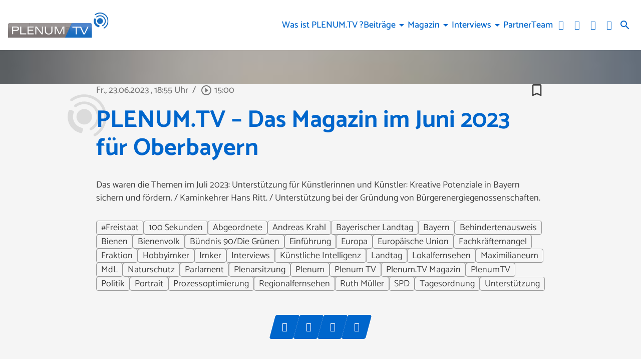

--- FILE ---
content_type: text/html; charset=UTF-8
request_url: https://www.plenum.tv/mediathek/video/plenum-tv-das-magazin-im-juni-2023-fuer-oberbayern/
body_size: 36893
content:
<!DOCTYPE html>
<html lang="de">
<head>
	<meta charset="UTF-8">
	<meta name="viewport" content="width=device-width,initial-scale=1.0,minimum-scale=1.0,maximum-scale=1.0,viewport-fit=cover">

	<title>PLENUM.TV – Das Magazin im Juni 2023 für Oberbayern | PLENUM.TV</title>

	<meta http-equiv="X-UA-Compatible" content="IE=edge">
	<meta name="format-detection" content="telephone=no">

	<link rel="profile" href="http://gmpg.org/xfn/11">

	<link rel="canonical" href="https://www.plenum.tv/mediathek/video/plenum-tv-das-magazin-im-juni-2023-fuer-oberbayern/" />
<meta name='robots' content='max-image-preview:large' />
<meta name="keywords" content="#Freistaat, 100 Sekunden, Abgeordnete, Andreas Krahl, Bayerischer Landtag, Bayern, Behindertenausweis, Bienen, Bienenvolk, Bündnis 90/Die Grünen, Einführung, Europa, Europäische Union, Fachkräftemangel, Fraktion, Hobbyimker, Imker, Interviews, Künstliche Intelligenz, Landtag, Lokalfernsehen, Maximilianeum, MdL, Naturschutz, Parlament, Plenarsitzung, Plenum, Plenum TV, Plenum.TV Magazin, PlenumTV, Politik, Portrait, Prozessoptimierung, Regionalfernsehen, Ruth Müller, SPD, Tagesordnung, Unterstützung"/><meta name="description" content="PLENUM.TV – Das Magazin im Juni 2023 für Oberbayern | Das waren die Themen im Juli 2023: Unterstützung für Künstlerinnen und Künstler: Kreative Potenziale in Bayern sichern und fördern. / Kaminkehrer Hans Ritt.  …"/><meta property="og:url" content="https://www.plenum.tv/mediathek/video/plenum-tv-das-magazin-im-juni-2023-fuer-oberbayern/"/><meta property="og:title" content="PLENUM.TV &ndash; Das Magazin im Juni 2023 f&uuml;r Oberbayern"/><meta property="og:description" content="PLENUM.TV &ndash; Das Magazin im Juni 2023 f&uuml;r Oberbayern | Das waren die Themen im Juli 2023: Unterst&uuml;tzung f&uuml;r K&uuml;nstlerinnen und K&uuml;nstler: Kreative Potenziale in Bayern sichern und f&ouml;rdern. / Kaminkehrer Hans Ritt.  &hellip;"/><meta property="og:image" content="https://www.plenum.tv/storage/thumbs/1200x630c/r:1688572436/47628.png"/><meta property="og:type" content="video.other"/><meta property="og:video" content="https://plenumtv.s3-cdn.welocal.cloud/media/47419/videos/47419.mp4"/><meta property="og:video:type" content="video/mp4"/><meta property="og:video:width" content="1920"/><meta property="og:video:height" content="1080"/><meta property="og:image:type" content="image/jpeg"/><meta property="og:image:width" content="1200"/><meta property="og:image:height" content="630"/>
<script type="application/ld+json">
{
"@context": "https://schema.org",
"@type": "VideoObject", 
"name": "PLENUM.TV &ndash; Das Magazin im Juni 2023 f&uuml;r Oberbayern", 
"description": "PLENUM.TV – Das Magazin im Juni 2023 für Oberbayern | Das waren die Themen im Juli 2023: Unterstützung für Künstlerinnen und Künstler: Kreative Potenziale in Bayern sichern und fördern. / Kaminkehrer Hans Ritt.  …", 
"thumbnailUrl": "https://www.plenum.tv/storage/thumbs/1200x630c/r:1688572436/47628.png", 
"uploadDate": "2023-06-23T18:55:39+0000", 
"contentUrl": "https://plenumtv.s3-cdn.welocal.cloud/media/47419/videos/47419.mp4", 
"duration": "P0DT0H15M0S", 
"embedUrl": "https://plenumtv.s3-cdn.welocal.cloud/media/47419/videos/47419.mp4"
}
</script>

<meta name="cmms-cm-r-by" content="user">
<meta name="cmms-cm-g-at" content="2026-01-25 09:14:20">
<meta name="cmms-cm-v-un" content="infinite">
<link rel='dns-prefetch' href='//www.plenum.tv' />
<link rel='dns-prefetch' href='//assets.welocal.world' />
<link rel='dns-prefetch' href='//js.hcaptcha.com' />
<link rel='dns-prefetch' href='//imasdk.googleapis.com' />
<link rel="alternate" type="application/rss+xml" title="PLENUM.TV &raquo; Feed" href="https://www.plenum.tv/feed/" />
<link rel="stylesheet" href="https://assets.welocal.world/fonts/catamaran:400,500,700" type="text/css" media="all">
<style>@charset "UTF-8";@font-face{font-family:swiper-icons;src:url(data:application/font-woff;charset=utf-8;base64,\ [base64]//wADZ2x5ZgAAAywAAADMAAAD2MHtryVoZWFkAAABbAAAADAAAAA2E2+eoWhoZWEAAAGcAAAAHwAAACQC9gDzaG10eAAAAigAAAAZAAAArgJkABFsb2NhAAAC0AAAAFoAAABaFQAUGG1heHAAAAG8AAAAHwAAACAAcABAbmFtZQAAA/gAAAE5AAACXvFdBwlwb3N0AAAFNAAAAGIAAACE5s74hXjaY2BkYGAAYpf5Hu/j+W2+MnAzMYDAzaX6QjD6/4//Bxj5GA8AuRwMYGkAPywL13jaY2BkYGA88P8Agx4j+/8fQDYfA1AEBWgDAIB2BOoAeNpjYGRgYNBh4GdgYgABEMnIABJzYNADCQAACWgAsQB42mNgYfzCOIGBlYGB0YcxjYGBwR1Kf2WQZGhhYGBiYGVmgAFGBiQQkOaawtDAoMBQxXjg/wEGPcYDDA4wNUA2CCgwsAAAO4EL6gAAeNpj2M0gyAACqxgGNWBkZ2D4/wMA+xkDdgAAAHjaY2BgYGaAYBkGRgYQiAHyGMF8FgYHIM3DwMHABGQrMOgyWDLEM1T9/w8UBfEMgLzE////P/5//f/V/xv+r4eaAAeMbAxwIUYmIMHEgKYAYjUcsDAwsLKxc3BycfPw8jEQA/[base64]/uznmfPFBNODM2K7MTQ45YEAZqGP81AmGGcF3iPqOop0r1SPTaTbVkfUe4HXj97wYE+yNwWYxwWu4v1ugWHgo3S1XdZEVqWM7ET0cfnLGxWfkgR42o2PvWrDMBSFj/IHLaF0zKjRgdiVMwScNRAoWUoH78Y2icB/yIY09An6AH2Bdu/UB+yxopYshQiEvnvu0dURgDt8QeC8PDw7Fpji3fEA4z/PEJ6YOB5hKh4dj3EvXhxPqH/SKUY3rJ7srZ4FZnh1PMAtPhwP6fl2PMJMPDgeQ4rY8YT6Gzao0eAEA409DuggmTnFnOcSCiEiLMgxCiTI6Cq5DZUd3Qmp10vO0LaLTd2cjN4fOumlc7lUYbSQcZFkutRG7g6JKZKy0RmdLY680CDnEJ+UMkpFFe1RN7nxdVpXrC4aTtnaurOnYercZg2YVmLN/d/gczfEimrE/fs/bOuq29Zmn8tloORaXgZgGa78yO9/cnXm2BpaGvq25Dv9S4E9+5SIc9PqupJKhYFSSl47+Qcr1mYNAAAAeNptw0cKwkAAAMDZJA8Q7OUJvkLsPfZ6zFVERPy8qHh2YER+3i/BP83vIBLLySsoKimrqKqpa2hp6+jq6RsYGhmbmJqZSy0sraxtbO3sHRydnEMU4uR6yx7JJXveP7WrDycAAAAAAAH//wACeNpjYGRgYOABYhkgZgJCZgZNBkYGLQZtIJsFLMYAAAw3ALgAeNolizEKgDAQBCchRbC2sFER0YD6qVQiBCv/H9ezGI6Z5XBAw8CBK/m5iQQVauVbXLnOrMZv2oLdKFa8Pjuru2hJzGabmOSLzNMzvutpB3N42mNgZGBg4GKQYzBhYMxJLMlj4GBgAYow/P/PAJJhLM6sSoWKfWCAAwDAjgbRAAB42mNgYGBkAIIbCZo5IPrmUn0hGA0AO8EFTQAA);font-weight:400;font-style:normal}:root{--swiper-theme-color:#007aff}.swiper,swiper-container{margin-left:auto;margin-right:auto;position:relative;overflow:hidden;list-style:none;padding:0;z-index:1;display:block}.swiper-vertical>.swiper-wrapper{flex-direction:column}.swiper-wrapper{position:relative;width:100%;height:100%;z-index:1;display:flex;transition-property:transform;transition-timing-function:var(--swiper-wrapper-transition-timing-function,initial);box-sizing:content-box}.swiper-android .swiper-slide,.swiper-wrapper{transform:translateZ(0)}.swiper-horizontal{touch-action:pan-y}.swiper-vertical{touch-action:pan-x}.swiper-slide,swiper-slide{flex-shrink:0;width:100%;height:100%;position:relative;transition-property:transform;display:block}.swiper-slide-invisible-blank{visibility:hidden}.swiper-autoheight,.swiper-autoheight .swiper-slide{height:auto}.swiper-autoheight .swiper-wrapper{align-items:flex-start;transition-property:transform,height}.swiper-backface-hidden .swiper-slide{transform:translateZ(0);-webkit-backface-visibility:hidden;backface-visibility:hidden}.swiper-3d.swiper-css-mode .swiper-wrapper{perspective:1200px}.swiper-3d .swiper-wrapper{transform-style:preserve-3d}.swiper-3d{perspective:1200px}.swiper-3d .swiper-cube-shadow,.swiper-3d .swiper-slide,.swiper-3d .swiper-slide-shadow,.swiper-3d .swiper-slide-shadow-bottom,.swiper-3d .swiper-slide-shadow-left,.swiper-3d .swiper-slide-shadow-right,.swiper-3d .swiper-slide-shadow-top{transform-style:preserve-3d}.swiper-3d .swiper-slide-shadow,.swiper-3d .swiper-slide-shadow-bottom,.swiper-3d .swiper-slide-shadow-left,.swiper-3d .swiper-slide-shadow-right,.swiper-3d .swiper-slide-shadow-top{position:absolute;left:0;top:0;width:100%;height:100%;pointer-events:none;z-index:10}.swiper-3d .swiper-slide-shadow{background:rgba(0,0,0,.15)}.swiper-3d .swiper-slide-shadow-left{background-image:linear-gradient(to left,rgba(0,0,0,.5),rgba(0,0,0,0))}.swiper-3d .swiper-slide-shadow-right{background-image:linear-gradient(to right,rgba(0,0,0,.5),rgba(0,0,0,0))}.swiper-3d .swiper-slide-shadow-top{background-image:linear-gradient(to top,rgba(0,0,0,.5),rgba(0,0,0,0))}.swiper-3d .swiper-slide-shadow-bottom{background-image:linear-gradient(to bottom,rgba(0,0,0,.5),rgba(0,0,0,0))}.swiper-css-mode>.swiper-wrapper{overflow:auto;scrollbar-width:none;-ms-overflow-style:none}.swiper-css-mode>.swiper-wrapper::-webkit-scrollbar{display:none}.swiper-css-mode>.swiper-wrapper>.swiper-slide{scroll-snap-align:start start}.swiper-horizontal.swiper-css-mode>.swiper-wrapper{scroll-snap-type:x mandatory}.swiper-vertical.swiper-css-mode>.swiper-wrapper{scroll-snap-type:y mandatory}.swiper-css-mode.swiper-free-mode>.swiper-wrapper{scroll-snap-type:none}.swiper-css-mode.swiper-free-mode>.swiper-wrapper>.swiper-slide{scroll-snap-align:none}.swiper-centered>.swiper-wrapper:before{content:"";flex-shrink:0;order:9999}.swiper-centered>.swiper-wrapper>.swiper-slide{scroll-snap-align:center center;scroll-snap-stop:always}.swiper-centered.swiper-horizontal>.swiper-wrapper>.swiper-slide:first-child{margin-inline-start:var(--swiper-centered-offset-before)}.swiper-centered.swiper-horizontal>.swiper-wrapper:before{height:100%;min-height:1px;width:var(--swiper-centered-offset-after)}.swiper-centered.swiper-vertical>.swiper-wrapper>.swiper-slide:first-child{margin-block-start:var(--swiper-centered-offset-before)}.swiper-centered.swiper-vertical>.swiper-wrapper:before{width:100%;min-width:1px;height:var(--swiper-centered-offset-after)}.swiper-lazy-preloader{width:42px;height:42px;position:absolute;left:50%;top:50%;margin-left:-21px;margin-top:-21px;z-index:10;transform-origin:50%;box-sizing:border-box;border:4px solid var(--swiper-preloader-color,var(--swiper-theme-color));border-radius:50%;border-top-color:transparent}.swiper-watch-progress .swiper-slide-visible .swiper-lazy-preloader,.swiper:not(.swiper-watch-progress) .swiper-lazy-preloader,swiper-container:not(.swiper-watch-progress) .swiper-lazy-preloader{animation:swiper-preloader-spin 1s infinite linear}.swiper-lazy-preloader-white{--swiper-preloader-color:#fff}.swiper-lazy-preloader-black{--swiper-preloader-color:#000}@keyframes swiper-preloader-spin{0%{transform:rotate(0)}to{transform:rotate(360deg)}}:root{--swiper-navigation-size:44px}.swiper-button-next,.swiper-button-prev{position:absolute;top:var(--swiper-navigation-top-offset,50%);width:calc(var(--swiper-navigation-size)/ 44 * 27);height:var(--swiper-navigation-size);margin-top:calc(0px - (var(--swiper-navigation-size)/ 2));z-index:10;cursor:pointer;display:flex;align-items:center;justify-content:center;color:var(--swiper-navigation-color,var(--swiper-theme-color))}.swiper-button-next.swiper-button-disabled,.swiper-button-prev.swiper-button-disabled{opacity:.35;cursor:auto;pointer-events:none}.swiper-button-next.swiper-button-hidden,.swiper-button-prev.swiper-button-hidden{opacity:0;cursor:auto;pointer-events:none}.swiper-navigation-disabled .swiper-button-next,.swiper-navigation-disabled .swiper-button-prev{display:none!important}.swiper-button-next:after,.swiper-button-prev:after{font-family:swiper-icons;font-size:var(--swiper-navigation-size);text-transform:none!important;letter-spacing:0;font-variant:initial;line-height:1}.swiper-button-prev,.swiper-rtl .swiper-button-next{left:var(--swiper-navigation-sides-offset,10px);right:auto}.swiper-button-prev:after,.swiper-rtl .swiper-button-next:after{content:"prev"}.swiper-button-next,.swiper-rtl .swiper-button-prev{right:var(--swiper-navigation-sides-offset,10px);left:auto}.swiper-button-next:after,.swiper-rtl .swiper-button-prev:after{content:"next"}.swiper-button-lock{display:none}.swiper-pagination{position:absolute;text-align:center;transition:.3s opacity;transform:translateZ(0);z-index:10}.swiper-pagination.swiper-pagination-hidden{opacity:0}.swiper-pagination-disabled>.swiper-pagination,.swiper-pagination.swiper-pagination-disabled{display:none!important}.swiper-horizontal>.swiper-pagination-bullets,.swiper-pagination-bullets.swiper-pagination-horizontal,.swiper-pagination-custom,.swiper-pagination-fraction{bottom:var(--swiper-pagination-bottom,8px);top:var(--swiper-pagination-top,auto);left:0;width:100%}.swiper-pagination-bullets-dynamic{overflow:hidden;font-size:0}.swiper-pagination-bullets-dynamic .swiper-pagination-bullet{transform:scale(.33);position:relative}.swiper-pagination-bullets-dynamic .swiper-pagination-bullet-active,.swiper-pagination-bullets-dynamic .swiper-pagination-bullet-active-main{transform:scale(1)}.swiper-pagination-bullets-dynamic .swiper-pagination-bullet-active-prev{transform:scale(.66)}.swiper-pagination-bullets-dynamic .swiper-pagination-bullet-active-prev-prev{transform:scale(.33)}.swiper-pagination-bullets-dynamic .swiper-pagination-bullet-active-next{transform:scale(.66)}.swiper-pagination-bullets-dynamic .swiper-pagination-bullet-active-next-next{transform:scale(.33)}.swiper-pagination-bullet{width:var(--swiper-pagination-bullet-width,var(--swiper-pagination-bullet-size,8px));height:var(--swiper-pagination-bullet-height,var(--swiper-pagination-bullet-size,8px));display:inline-block;border-radius:var(--swiper-pagination-bullet-border-radius,50%);background:var(--swiper-pagination-bullet-inactive-color,#000);opacity:var(--swiper-pagination-bullet-inactive-opacity, .2)}button.swiper-pagination-bullet{border:none;margin:0;padding:0;box-shadow:none;-webkit-appearance:none;appearance:none}.swiper-pagination-clickable .swiper-pagination-bullet{cursor:pointer}.swiper-pagination-bullet:only-child{display:none!important}.swiper-pagination-bullet-active{opacity:var(--swiper-pagination-bullet-opacity, 1);background:var(--swiper-pagination-color,var(--swiper-theme-color))}.swiper-pagination-vertical.swiper-pagination-bullets,.swiper-vertical>.swiper-pagination-bullets{right:var(--swiper-pagination-right,8px);left:var(--swiper-pagination-left,auto);top:50%;transform:translate3d(0,-50%,0)}.swiper-pagination-vertical.swiper-pagination-bullets .swiper-pagination-bullet,.swiper-vertical>.swiper-pagination-bullets .swiper-pagination-bullet{margin:var(--swiper-pagination-bullet-vertical-gap,6px) 0;display:block}.swiper-pagination-vertical.swiper-pagination-bullets.swiper-pagination-bullets-dynamic,.swiper-vertical>.swiper-pagination-bullets.swiper-pagination-bullets-dynamic{top:50%;transform:translateY(-50%);width:8px}.swiper-pagination-vertical.swiper-pagination-bullets.swiper-pagination-bullets-dynamic .swiper-pagination-bullet,.swiper-vertical>.swiper-pagination-bullets.swiper-pagination-bullets-dynamic .swiper-pagination-bullet{display:inline-block;transition:.2s transform,.2s top}.swiper-horizontal>.swiper-pagination-bullets .swiper-pagination-bullet,.swiper-pagination-horizontal.swiper-pagination-bullets .swiper-pagination-bullet{margin:0 var(--swiper-pagination-bullet-horizontal-gap,4px)}.swiper-horizontal>.swiper-pagination-bullets.swiper-pagination-bullets-dynamic,.swiper-pagination-horizontal.swiper-pagination-bullets.swiper-pagination-bullets-dynamic{left:50%;transform:translate(-50%);white-space:nowrap}.swiper-horizontal>.swiper-pagination-bullets.swiper-pagination-bullets-dynamic .swiper-pagination-bullet,.swiper-pagination-horizontal.swiper-pagination-bullets.swiper-pagination-bullets-dynamic .swiper-pagination-bullet{transition:.2s transform,.2s left}.swiper-horizontal.swiper-rtl>.swiper-pagination-bullets-dynamic .swiper-pagination-bullet,:host(.swiper-horizontal.swiper-rtl) .swiper-pagination-bullets-dynamic .swiper-pagination-bullet{transition:.2s transform,.2s right}.swiper-pagination-fraction{color:var(--swiper-pagination-fraction-color,inherit)}.swiper-pagination-progressbar{background:var(--swiper-pagination-progressbar-bg-color,rgba(0,0,0,.25));position:absolute}.swiper-pagination-progressbar .swiper-pagination-progressbar-fill{background:var(--swiper-pagination-color,var(--swiper-theme-color));position:absolute;left:0;top:0;width:100%;height:100%;transform:scale(0);transform-origin:left top}.swiper-rtl .swiper-pagination-progressbar .swiper-pagination-progressbar-fill{transform-origin:right top}.swiper-horizontal>.swiper-pagination-progressbar,.swiper-pagination-progressbar.swiper-pagination-horizontal,.swiper-pagination-progressbar.swiper-pagination-vertical.swiper-pagination-progressbar-opposite,.swiper-vertical>.swiper-pagination-progressbar.swiper-pagination-progressbar-opposite{width:100%;height:var(--swiper-pagination-progressbar-size,4px);left:0;top:0}.swiper-horizontal>.swiper-pagination-progressbar.swiper-pagination-progressbar-opposite,.swiper-pagination-progressbar.swiper-pagination-horizontal.swiper-pagination-progressbar-opposite,.swiper-pagination-progressbar.swiper-pagination-vertical,.swiper-vertical>.swiper-pagination-progressbar{width:var(--swiper-pagination-progressbar-size,4px);height:100%;left:0;top:0}.swiper-pagination-lock{display:none}.wp-admin-trigger{--outline: 2px solid rgba(255, 255, 255, .2);--border-radius: .25rem;all:unset;position:fixed;top:35%;right:0;display:flex!important;align-items:center;gap:.5rem;padding:1rem 1.5rem;color:#fff;background:#333;outline:var(--outline);border-right:0;border-radius:var(--border-radius) 0 0 var(--border-radius);transform:translate(calc(100% - 4.75rem),-50%);transition:transform .25s ease;animation:wp-admin-trigger 1s 0s 1 ease;cursor:pointer;user-select:none;z-index:10001}.wp-admin-trigger:hover{transform:translateY(-50%)}.wp-admin-trigger:hover .wp-admin-trigger__label{opacity:1}.wp-admin-trigger__icon{display:block;width:1.75rem;height:1.75rem}.wp-admin-trigger__label{font-size:1rem;font-weight:500;opacity:0;transition:opacity .25s ease}@keyframes wp-admin-trigger{0%,50%{transform:translate(100%,-50%)}}.pswp{--pswp-bg: #000;--pswp-placeholder-bg: #222;--pswp-root-z-index: 100000;--pswp-preloader-color: rgba(79, 79, 79, .4);--pswp-preloader-color-secondary: rgba(255, 255, 255, .9);--pswp-icon-color: #fff;--pswp-icon-color-secondary: #4f4f4f;--pswp-icon-stroke-color: #4f4f4f;--pswp-icon-stroke-width: 2px;--pswp-error-text-color: var(--pswp-icon-color)}.pswp{position:fixed;top:0;left:0;width:100%;height:100%;z-index:var(--pswp-root-z-index);display:none;touch-action:none;outline:0;opacity:.003;contain:layout style size;-webkit-tap-highlight-color:rgba(0,0,0,0)}.pswp:focus{outline:0}.pswp *{box-sizing:border-box}.pswp img{max-width:none}.pswp--open{display:block}.pswp,.pswp__bg{transform:translateZ(0);will-change:opacity}.pswp__bg{opacity:.005;background:var(--pswp-bg)}.pswp,.pswp__scroll-wrap{overflow:hidden}.pswp__scroll-wrap,.pswp__bg,.pswp__container,.pswp__item,.pswp__content,.pswp__img,.pswp__zoom-wrap{position:absolute;top:0;left:0;width:100%;height:100%}.pswp__img,.pswp__zoom-wrap{width:auto;height:auto}.pswp--click-to-zoom.pswp--zoom-allowed .pswp__img{cursor:-webkit-zoom-in;cursor:-moz-zoom-in;cursor:zoom-in}.pswp--click-to-zoom.pswp--zoomed-in .pswp__img{cursor:move;cursor:-webkit-grab;cursor:-moz-grab;cursor:grab}.pswp--click-to-zoom.pswp--zoomed-in .pswp__img:active{cursor:-webkit-grabbing;cursor:-moz-grabbing;cursor:grabbing}.pswp--no-mouse-drag.pswp--zoomed-in .pswp__img,.pswp--no-mouse-drag.pswp--zoomed-in .pswp__img:active,.pswp__img{cursor:-webkit-zoom-out;cursor:-moz-zoom-out;cursor:zoom-out}.pswp__container,.pswp__img,.pswp__button,.pswp__counter{-webkit-user-select:none;-moz-user-select:none;-ms-user-select:none;user-select:none}.pswp__item{z-index:1;overflow:hidden}.pswp__hidden{display:none!important}.pswp__content{pointer-events:none}.pswp__content>*{pointer-events:auto}.pswp__error-msg-container{display:grid}.pswp__error-msg{margin:auto;font-size:1em;line-height:1;color:var(--pswp-error-text-color)}.pswp .pswp__hide-on-close{opacity:.005;will-change:opacity;transition:opacity var(--pswp-transition-duration) cubic-bezier(.4,0,.22,1);z-index:10;pointer-events:none}.pswp--ui-visible .pswp__hide-on-close{opacity:1;pointer-events:auto}.pswp__button{position:relative;display:block;width:50px;height:60px;padding:0;margin:0;overflow:hidden;cursor:pointer;background:none;border:0;box-shadow:none;opacity:.85;-webkit-appearance:none;-webkit-touch-callout:none}.pswp__button:hover,.pswp__button:active,.pswp__button:focus{transition:none;padding:0;background:none;border:0;box-shadow:none;opacity:1}.pswp__button:disabled{opacity:.3;cursor:auto}.pswp__icn{fill:var(--pswp-icon-color);color:var(--pswp-icon-color-secondary)}.pswp__icn{position:absolute;top:14px;left:9px;width:32px;height:32px;overflow:hidden;pointer-events:none}.pswp__icn-shadow{stroke:var(--pswp-icon-stroke-color);stroke-width:var(--pswp-icon-stroke-width);fill:none}.pswp__icn:focus{outline:0}div.pswp__img--placeholder,.pswp__img--with-bg{background:var(--pswp-placeholder-bg)}.pswp__top-bar{position:absolute;left:0;top:0;width:100%;height:60px;display:flex;flex-direction:row;justify-content:flex-end;z-index:10;pointer-events:none!important}.pswp__top-bar>*{pointer-events:auto;will-change:opacity}.pswp__button--close{margin-right:6px}.pswp__button--arrow{position:absolute;width:75px;height:100px;top:50%;margin-top:-50px}.pswp__button--arrow:disabled{display:none;cursor:default}.pswp__button--arrow .pswp__icn{top:50%;margin-top:-30px;width:60px;height:60px;background:none;border-radius:0}.pswp--one-slide .pswp__button--arrow{display:none}.pswp--touch .pswp__button--arrow{visibility:hidden}.pswp--has_mouse .pswp__button--arrow{visibility:visible}.pswp__button--arrow--prev{right:auto;left:0}.pswp__button--arrow--next{right:0}.pswp__button--arrow--next .pswp__icn{left:auto;right:14px;transform:scaleX(-1)}.pswp__button--zoom{display:none}.pswp--zoom-allowed .pswp__button--zoom{display:block}.pswp--zoomed-in .pswp__zoom-icn-bar-v{display:none}.pswp__preloader{position:relative;overflow:hidden;width:50px;height:60px;margin-right:auto}.pswp__preloader .pswp__icn{opacity:0;transition:opacity .2s linear;animation:pswp-clockwise .6s linear infinite}.pswp__preloader--active .pswp__icn{opacity:.85}@keyframes pswp-clockwise{0%{transform:rotate(0)}to{transform:rotate(360deg)}}.pswp__counter{height:30px;margin-top:15px;margin-inline-start:20px;font-size:14px;line-height:30px;color:var(--pswp-icon-color);text-shadow:1px 1px 3px var(--pswp-icon-color-secondary);opacity:.85}.pswp--one-slide .pswp__counter{display:none}:root{--safe-area-top: env(safe-area-inset-top);--safe-area-right: env(safe-area-inset-right);--safe-area-bottom: env(safe-area-inset-bottom);--safe-area-left: env(safe-area-inset-left)}:root{--app-bottom-bar-height: 3.5rem;--app-bottom-bar-color-active: hsla(0, 0%, 100%, 1);--app-bottom-bar-color-inactive: hsla(0, 0%, 100%, .7);--app-bottom-bar-background: hsl(0, 0%, 0%);--app-bottom-bar-highlight: hsl(0, 0%, 100%)}.app-bottom-bar{position:fixed;bottom:0;left:0;width:100%;height:var(--app-bottom-bar-height);padding-bottom:var(--safe-area-bottom);background:var(--app-bottom-bar-background);z-index:990;display:flex;align-items:center;justify-content:center;backface-visibility:hidden;transform:translateZ(0);box-shadow:0 0 15px -4px rgba(0,0,0,.5);transition:transform .15s ease-out}.--app-full-size .app-bottom-bar{transform:translate3d(0,100%,0)}.app-bottom-bar__navigation{display:flex;flex-direction:row;justify-content:center;gap:.375rem}.app-bottom-bar__navigation__item{position:relative;width:var(--app-bottom-bar-height);height:var(--app-bottom-bar-height);display:flex;flex-direction:column;justify-content:center;align-items:center;color:var(--app-bottom-bar-color-inactive)}.app-bottom-bar__navigation__item:before{display:none;content:"";position:absolute;top:0;left:0;width:100%;height:2px;background-color:var(--app-bottom-bar-highlight)}.app-bottom-bar__navigation__item.--active{opacity:1;color:var(--app-bottom-bar-color-active)}.app-bottom-bar__navigation__item.--active:before{display:block}.app-bottom-bar__navigation__item__icon{font-size:1.375rem}.app-bottom-bar__navigation__item__label{margin-top:.125rem;font-size:.75rem;opacity:.8}.app-native #colophon{padding-bottom:calc(var(--app-bottom-bar-height) + var(--safe-area-bottom))}.app-native #colophon .footer-nav{display:none}#masthead{position:fixed;top:0;left:0;width:100%;height:80px;box-sizing:border-box;color:var(--header-color, var(--key-color-1-contrast));padding-right:1rem;padding-left:1rem;z-index:1005;pointer-events:none}@media all and (min-width: 960px){#masthead{padding-right:1rem;padding-left:1rem}}@media (orientation: portrait) and (max-width: 1024px){#masthead{height:calc(80px + var(--safe-area-top));padding-top:var(--safe-area-top)}}@media (min-width: 1025px){#masthead{height:100px}}#masthead:before{content:"";position:absolute;display:block;top:0;left:0;width:100%;height:100%;background:var(--header-background, var(--key-color-1));box-shadow:var(--header-shadow);transition:.4s cubic-bezier(.7,0,.3,1);pointer-events:auto}body.page-template-page-no-spacer #app:not(.--menu_open).--header_open #masthead{color:var(--color-neutral-6)}body.page-template-page-no-spacer #masthead:before{transform:translateY(-100%)}#app.--menu_open #masthead:before,#app:not(.--header_open) #masthead:before{transform:none}@media (min-width: 1025px){#app.--menu_open #masthead:before,#app:not(.--header_open) #masthead:before{transform:translateY(-50px)}#app.--menu_open #masthead .header-banner,#app:not(.--header_open) #masthead .header-banner{transform:translateY(-25px)}}#masthead .header-banner{position:relative;display:flex;gap:1rem;align-items:center;justify-content:space-between;width:100%;height:100%;transition:transform .4s cubic-bezier(.7,0,.3,1);max-width:1200px;margin:0 auto;pointer-events:none}#masthead .header-banner>*{pointer-events:auto}.header-tools-wrapper{flex-shrink:0;display:flex;align-items:center;padding:0 .5rem;background:var(--color-neutral-1)}@media (min-width: 1025px){.header-tools-wrapper{padding:0;background:none}}.header-tools-wrapper .search-button{display:flex;align-items:center;justify-content:center;width:2rem;height:3rem;transition:opacity .2s ease;cursor:pointer;user-select:none}.header-tools-wrapper .search-button:hover{opacity:.7}.header-tools__language{display:flex;margin:0 .5rem;user-select:none}.header-tools__language__switch{display:flex;text-transform:uppercase;line-height:1;color:currentColor;opacity:.5;transition:.2s ease}.header-tools__language__switch:not(:last-child):after{content:"│";margin:0 .1em;opacity:.5}.header-tools__language__switch:not(.--active){cursor:pointer}.header-tools__language__switch:hover,.header-tools__language__switch.--active{opacity:1}.footer-nav .footer-menu{display:flex;flex-direction:column;align-items:flex-start;justify-content:center;flex-wrap:wrap}@media all and (min-width: 960px){.footer-nav .footer-menu{flex-direction:row;align-items:center}}.footer-nav .footer-menu li{width:100%}@media all and (min-width: 960px){.footer-nav .footer-menu li{width:auto}}.footer-nav .footer-menu a{display:block}.menu-switch{width:40px;height:40px;line-height:40px;display:flex;align-items:center;justify-content:center;justify-self:flex-end;cursor:pointer;user-select:none}.menu-switch .iconSet{font-size:40px}.menu-switch .iconSet:nth-of-type(2){display:none}.--menu_open .menu-switch .iconSet:nth-of-type(1){display:none}.--menu_open .menu-switch .iconSet:nth-of-type(2){display:block}.footer-nav .footer-menu{display:flex;flex-wrap:wrap;gap:.5rem 1rem}.footer-nav .footer-menu a{display:block;color:currentColor;transition:opacity .2s ease;cursor:pointer}.footer-nav .footer-menu a:hover{opacity:.8}.menu-main{display:flex;flex-direction:column;padding:1rem 0;user-select:none}@media (min-width: 1025px){.menu-main{flex-direction:row;flex-wrap:wrap;justify-content:flex-end;gap:0 1em;padding:0}}.menu-main__item{display:flex;flex-direction:column;position:relative;max-width:100%;cursor:pointer;z-index:9999}@media (min-width: 1025px){.menu-main__item{align-self:center;gap:.5rem;text-align:center}}@media (min-width: 1025px){.menu-main__item.--has-children:hover .menu-main__item__submenu{visibility:visible;opacity:1;transform:translate(-50%,2rem)}}.menu-main__item a[href*="#"]:not(:hover){text-decoration-color:transparent}.menu-main__item__label{width:100%;padding:.25em 1em;box-sizing:border-box;font-weight:500;color:currentColor;overflow:hidden;text-overflow:ellipsis;text-decoration:underline;text-underline-offset:.2em;text-decoration-color:transparent;transition:.2s ease}@media (min-width: 1025px){.menu-main__item__label{padding:0}}@media (min-width: 1025px){.menu-main__item__label:is(a):hover{text-decoration:underline;text-underline-offset:.2em;text-decoration-color:currentColor}}.menu-main__item__label.--active{text-decoration:underline;text-underline-offset:.2em;text-decoration-color:currentColor}.menu-main__item__submenu-label{display:flex;align-items:center;z-index:0}@media (min-width: 1025px){.menu-main__item__submenu-label:hover:before{content:"";position:absolute;top:-1rem;left:0;width:100%;height:5rem;z-index:-1}}.menu-main__item__submenu-label__toggle{padding:.25em .5em;font-size:2em;line-height:.5;transition:color .2s ease}@media (min-width: 1025px){.menu-main__item__submenu-label__toggle{padding:0;font-size:1.25em;pointer-events:none}}@media (max-width: 1024px){.menu-main__item__submenu-label__toggle.--active{transform:scaleY(-1)}}.menu-main__item__submenu{display:none;flex-direction:column;width:100%;box-sizing:border-box;z-index:-1;transition:.2s ease}.menu-main__item__submenu.--active{display:flex}@media (min-width: 1025px){.menu-main__item__submenu{display:flex;gap:.5rem;position:absolute;top:1rem;left:50%;width:16em;padding:1.5em 1em;transform:translate(-50%,1.5rem);transform-origin:top center;color:var(--card-contrast);background:var(--card-background);border-radius:calc(var(--border-radius));filter:drop-shadow(0 4px 8px rgba(0,0,0,.1));opacity:0;visibility:hidden}.menu-main__item__submenu:after{content:"";position:absolute;top:0;left:50%;width:1.25rem;height:1.25rem;background:var(--card-background);border-radius:calc(var(--border-radius) / 4) 0 0 0;transform:translate(-50%,-50%) rotate(45deg)}}.menu-main__item__submenu__sub{display:flex;flex-direction:column}@media (min-width: 1025px){.menu-main__item__submenu__sub{gap:.5rem}}.menu-switch{--animation-timing: .3s 0s cubic-bezier(.9, 0, .5, 1.5) forwards;animation:menu-start .2s .3s ease forwards;z-index:9999}.menu-switch .iconSet{position:absolute}.menu-switch .iconSet:nth-of-type(1){display:block;animation:menu-fade-in var(--animation-timing)}.menu-switch .iconSet:nth-of-type(2){display:block;animation:menu-fade-out var(--animation-timing)}.--menu_open .menu-switch .iconSet:nth-of-type(1){display:block;animation:menu-fade-out var(--animation-timing)}.--menu_open .menu-switch .iconSet:nth-of-type(2){display:block;animation:menu-fade-in var(--animation-timing)}@keyframes menu-start{0%{opacity:0;transform:scale(0)}}@keyframes menu-fade-in{0%{transform:scale(0) rotate(-45deg)}}@keyframes menu-fade-out{to{transform:scale(0) rotate(-45deg)}}.menu__wrapper{z-index:1010;transition:transform .2s ease}@media (min-width: 1025px){.menu__wrapper{display:flex;flex-direction:row-reverse;align-items:center;gap:.5rem;margin-left:auto}}@media (max-width: 1024px){.menu__wrapper{position:fixed;bottom:0;left:0;width:100%;height:calc(100% - 80px - var(--safe-area-top));padding-bottom:calc(var(--safe-area-bottom) + 2rem);box-sizing:border-box;overflow:auto;color:var(--font-color-light);background:var(--color-neutral-2);-webkit-overflow-scrolling:touch;transform:translate3d(0,100%,0)}.--menu_open .menu__wrapper{display:flex;flex-direction:column;align-content:center;transform:translateZ(0)}}#app-container{display:flex;flex-direction:column;min-height:100%}#app-container #app,#app-container #app #page{flex:1;display:flex;flex-direction:column}#app-container #app #page #main{flex:1}#colophon{position:relative;padding-right:1rem;padding-left:1rem;padding-top:1.5rem;padding-bottom:calc(1.5rem + var(--safe-area-bottom));color:var(--footer-background-contrast);background:var(--footer-background)}@media all and (min-width: 960px){#colophon{padding-right:1rem;padding-left:1rem}}@media (min-width: 960px){#colophon{padding-top:3rem;padding-bottom:3rem}}#colophon .footer-wrapper{position:relative;max-width:1200px;margin:0 auto}#colophon .footer-navigation-wrapper{display:flex;flex-direction:column;align-items:flex-start;justify-content:center;gap:1rem 2rem}@media (min-width: 960px){#colophon .footer-navigation-wrapper{flex-direction:row;align-items:center}}#colophon .footer-navigation-wrapper .toolbar{order:1}@media (min-width: 960px){#colophon .footer-navigation-wrapper .toolbar{flex:1}}#colophon .footer-navigation-wrapper .toolbar:empty{display:none}#colophon .footer-navigation-wrapper .toolbar:has(.social-shortcuts:empty){display:none}@media (min-width: 960px){#colophon .footer-navigation-wrapper .toolbar .social-shortcuts{justify-content:flex-end}}#colophon .idvl-editor .block{padding:0 0 2rem}.if-validation{position:fixed;left:0;top:0;width:100%;height:100%;z-index:9999}.if-validation .if-validation-blocker{position:absolute;left:0;top:0;width:100%;height:100%;background:rgba(0,0,0,.85)}.if-validation .if-validation-wrapper{position:absolute;top:95px;width:100%;transform-style:preserve-3d}.if-validation .if-validation-popup{position:relative;width:100%;max-width:360px;margin:0 auto;padding:1.25rem;box-sizing:border-box;text-align:left;display:flex;flex-direction:column;align-items:flex-end;background:white;box-shadow:0 3px 6px rgba(0,0,0,.14)}.if-validation .if-validation-content{width:100%;overflow:hidden}.if-validation .if-validation-button{margin-top:1.5rem;cursor:pointer}.pswp__caption{position:absolute;left:0;bottom:0;width:100%;min-height:2rem}.pswp__caption__content{max-width:920px;padding:.5rem;margin:0 auto;color:#fff;font-size:.75rem;line-height:1.4}.pswp__caption__center .lightbox-meta{display:flex;flex-wrap:wrap;justify-content:center;gap:1em}.responsive-image{position:relative;overflow:hidden;display:flex;background:rgba(0,0,0,.1)}.responsive-image.-fill{position:absolute;top:0;left:0;width:100%;height:100%}.responsive-image span:first-child{position:absolute;top:0;left:0;height:100%;width:100%;background-repeat:no-repeat;background-size:cover;transform:translateZ(1px);transition:transform .15s ease-out,background-image .3s .15s linear,filter .3s linear}.responsive-image._align-img-top-left span{background-position:top left}.responsive-image._align-img-top-center span{background-position:top center}.responsive-image._align-img-top-right span{background-position:top right}.responsive-image._align-img-center-left span{background-position:center left}.responsive-image._align-img-center-center span{background-position:center center}.responsive-image._align-img-center-right span{background-position:center right}.responsive-image._align-img-bottom-left span{background-position:bottom left}.responsive-image._align-img-bottom-center span{background-position:bottom center}.responsive-image._align-img-bottom-right span{background-position:bottom right}.responsive-image.-contain>span:first-child{background-size:contain}.responsive-image.-parallax>span:first-child{transform:none;background-attachment:fixed}.main-search-form{display:block;position:fixed;left:0;top:0;width:100%;height:100%;opacity:0;transform:translate(-99999px);transition:transform 0ms linear .15s,opacity .15s ease-out}.main-search-form .search-box-wrapper{position:absolute;width:100%;padding:0 1rem;box-sizing:border-box;pointer-events:none}@media all and (min-width: 768px){.main-search-form .search-box-wrapper{top:10rem}}.main-search-form .search-box{position:relative;width:100%;max-width:600px;margin:0 auto;box-sizing:border-box;pointer-events:auto}.main-search-form .close{position:absolute;top:-2rem;right:-.5rem;display:block;width:2rem;height:2rem;line-height:2rem;text-align:center;overflow:hidden;color:#fff;cursor:pointer;border-radius:50%;transition:color .15s ease-out,background-color .15s ease-out;user-select:none}.main-search-form .input-wrapper{position:relative}.main-search-form input[type=text]{width:100%;padding:1rem 4rem 1rem 1rem;box-sizing:border-box;transition:border-color .15s ease-out;border:none}.main-search-form input[type=text]:focus{outline:0}.main-search-form button{position:absolute;top:50%;right:1rem;padding:0;width:2rem;height:2rem;font-size:2rem;line-height:1;text-align:center;border:0;cursor:pointer;border-radius:50%;transform:translate3d(0,-50%,0);transition:opacity .15s ease-out;background-color:transparent}.main-search-form button:hover,.main-search-form button:active{opacity:.7}.main-search-form button:focus{outline:0}#app.--with_search .main-search-form{opacity:1;transform:translate(0);transition:transform 0ms linear 0ms,opacity .15s ease-out .1s}.to-top{position:fixed;bottom:calc(2rem + var(--safe-area-bottom));display:flex;justify-content:center;align-items:center;padding:.5rem;box-sizing:border-box;color:#fff;cursor:pointer;opacity:0;transform:scale(0);transition:.15s ease-out;z-index:99}.to-top:hover .icon{transform:translate3d(0,-.25rem,0)}.to-top .icon{position:relative;width:1em;height:1em;font-size:2rem;transition:transform .3s cubic-bezier(.9,0,.5,1.5)}.main-search-form{background:rgba(0,0,0,.8);z-index:9999}.main-search-form .close{transition:transform .15s ease-out}.main-search-form .close:hover{transform:rotate(90deg)}@media all and (max-width: 767px){.main-search-form .search-box-wrapper{top:10rem}}#app.-full-size-player{overflow:hidden}#app.-full-size-player article>.entry-header .entry-player{position:absolute;top:0;padding:0;left:0;width:100vw;height:100vh;z-index:9990}#app.-full-size-player article>.entry-header .entry-player>.videojs-player-container{max-width:100%;max-height:100%}#app.-full-size-player article>.entry-header .entry-player .video-js.vjs-fluid,#app.-full-size-player article>.entry-header .entry-player .video-js.vjs-16-9,#app.-full-size-player article>.entry-header .entry-player .video-js.vjs-4-3{padding-top:100vh}#app.-full-size-player article>.entry-header .entry-player video{object-fit:cover}.panels{flex-grow:1;display:flex;overflow-x:hidden;padding-top:16px}.panels .panel{display:none;margin:0 auto}.panels .panel.--active{display:flex;flex-direction:column;flex-grow:1;width:100%}.pip-container{position:fixed;right:0;width:100%;transition:transform .15s ease-out,width .15s ease-out;backface-visibility:hidden;transform:translateZ(0);animation:pipScaleBig .5s forwards;overflow:hidden}@media all and (min-width: 768px) and (min-height: 500px){.pip-container{border-radius:4px}}@keyframes pipScaleBig{0%,50%{transform:scale(0)}50%,to{transform:scale(1)}}.pip-container .video-container{position:relative}@media all and (min-width: 768px) and (min-height: 500px){.pip-container .video-container{border-radius:4px 4px 0 0;overflow:hidden}.pip-container .video-container .video-js.vjs-has-started:not(.-audio),.pip-container .video-container .video-js.vjs-has-started:not(.-audio)>video{background:none!important}.pip-container .video-container .video-js,.pip-container .video-container .vjs-poster,.pip-container .video-container video{border-radius:4px 4px 0 0;overflow:hidden}}.pip-container .video-container .videojs-player-container{position:absolute;width:100%;height:100%;top:0;left:0;display:block;backface-visibility:hidden;transform:translateZ(0)}.pip-container .entry-container{display:none;position:relative;width:calc(100% - 150px);align-items:center;padding-left:8px;box-sizing:border-box}@media all and (min-width: 768px) and (min-height: 500px){.pip-container .entry-container{width:100%;padding:8px 16px}}.pip-container .entry{flex-direction:column;justify-content:center;width:100%;max-width:calc(100% - 56px)}@media all and (min-width: 768px) and (min-height: 500px){.pip-container .entry{max-width:100%}}.pip-container .entry .media-meta{flex-wrap:wrap}.pip-container .entry .media-meta .meta{display:flex;user-select:none;align-items:center}.pip-container .entry .date,.pip-container .entry .spacer{display:none}@media all and (min-width: 375px){.pip-container .entry .date,.pip-container .entry .spacer{display:inline-block}}.pip-container .entry .spacer{position:relative;margin:0 8px;width:3px;height:3px}.pip-container .entry .spacer:before{content:"";position:absolute;top:50%;left:0;width:3px;height:3px;border-radius:50%;-webkit-transform:translateY(-50%);transform:translateY(-50%);opacity:.5}.pip-container .entry .headline{display:block;user-select:none}.pip-container .pip-close{position:relative;cursor:pointer;width:56px;height:100%;display:flex;align-items:center;justify-content:center;user-select:none}.pip-container .pip-close:before{opacity:0;position:absolute;content:"";top:50%;left:50%;width:40px;height:40px;transform:translate3d(-50%,-50%,0) scale(0);border-radius:50%;transition:opacity .15s ease-out,transform .15s ease-out}.pip-container .pip-close:hover:before{opacity:1;transform:translate3d(-50%,-50%,0) scale(1)}@media all and (min-width: 768px) and (min-height: 500px){.pip-container .pip-close{position:absolute;top:4px;right:8px;height:32px;width:32px}}.pip-container.-resized{bottom:0;z-index:99;display:flex;box-shadow:0 0 15px -5px rgba(0,0,0,.5);transform:scale(0) translate3d(0,-10%,0);animation:pipScaleSmall .5s forwards}@keyframes pipScaleSmall{0%,50%{transform:scale(0)}50%,to{transform:scale(1)}}@media all and (min-width: 768px) and (min-height: 500px){.pip-container.-resized{right:16px;bottom:16px;max-width:240px;flex-direction:column}}@media all and (min-width: 1025px){.pip-container.-resized{right:32px;bottom:32px}}.pip-container.-resized .video-container:before{content:"";position:relative;display:block;width:150px;padding-top:85px}@media all and (min-width: 768px) and (min-height: 500px){.pip-container.-resized .video-container:before{width:100%;padding-top:56.25%}}.pip-container.-resized .entry-container{display:flex}.idvl-socs-tools,.social-shortcuts{display:flex;flex-direction:row;justify-content:center;flex-wrap:wrap;gap:8px}@media all and (min-width: 1025px){body:not(.app-native) .idvl-socs-tools,body:not(.app-native) .social-shortcuts{flex-direction:column;gap:0}}.idvl-socs-tools>a,.social-shortcuts>a{display:block}.idvl-socs-tools>a:before,.social-shortcuts>a:before{display:none}.idvl-socs-tools .ss-spotify:after,.social-shortcuts .ss-spotify:after{content:""}.idvl-socs-tools .ss-share:after,.social-shortcuts .ss-share:after{content:""}.idvl-socs-tools .ss-whatsapp:after,.social-shortcuts .ss-whatsapp:after{content:""}.idvl-socs-tools .ss-facebook:after,.social-shortcuts .ss-facebook:after{content:""}.idvl-socs-tools .ss-googleplus:after,.social-shortcuts .ss-googleplus:after{content:""}.idvl-socs-tools .ss-mail:after,.social-shortcuts .ss-mail:after{content:""}.idvl-socs-tools .ss-twitter:after,.social-shortcuts .ss-twitter:after{content:""}.idvl-socs-tools .ss-instagram:after,.social-shortcuts .ss-instagram:after{content:""}.idvl-socs-tools .ss-phone:after,.social-shortcuts .ss-phone:after{content:""}.idvl-socs-tools .ss-snapchat:after,.social-shortcuts .ss-snapchat:after{content:""}.idvl-socs-tools .ss-youtube:after,.social-shortcuts .ss-youtube:after{content:""}.idvl-socs-tools .ss-linkedin:after,.social-shortcuts .ss-linkedin:after{content:""}.idvl-socs-tools .ss-pinterest:after,.social-shortcuts .ss-pinterest:after{content:""}.idvl-socs-tools .ss-tiktok:after,.social-shortcuts .ss-tiktok:after{content:""}.idvl-socs-tools .ss-xing:before,.social-shortcuts .ss-xing:before{content:""}.idvl-socs-tools .ss-xplatform:after,.social-shortcuts .ss-xplatform:after{content:""}.swiper__controls__item{position:absolute;top:50%;width:48px;height:48px;transform:translate3d(0,-50%,0);z-index:1;cursor:pointer;display:flex;align-items:center;justify-content:center;box-sizing:border-box;outline:none;user-select:none;opacity:1;transition:opacity .15s ease-out}@media all and (min-width: 768px){.swiper__controls__item{width:64px;height:64px}}.swiper__controls__item:hover:before{transform:translate3d(-50%,-50%,0) scale(1.2)}.swiper__controls__item:before{content:"";position:absolute;top:50%;left:50%;width:100%;height:100%;transform:translate3d(-50%,-50%,0) scale(1);border-radius:50%;transition:transform .15s ease-out}.swiper__controls__item.--prev{left:16px}.swiper__controls__item.--next{right:16px}.swiper__controls__item.--disabled{opacity:0;pointer-events:none}.swiper__controls__item .iconSet{position:relative}.archiveNavigation{line-height:0}.archiveNavigation .button{margin-bottom:1rem}@media all and (min-width: 768px){.archiveNavigation .button{margin-bottom:2rem}}.breadcrumb{max-width:1200px;margin:0 auto;margin-bottom:1rem;display:flex;flex-wrap:wrap}@media all and (min-width: 768px){.breadcrumb{margin-bottom:2rem}}.breadcrumb li{position:relative;display:flex;align-items:center}.breadcrumb li:after{content:"";font-family:var(--font-icons, "Material Icons");padding:0 .5rem}.breadcrumb li:last-child:after{display:none}.breadcrumb li:last-child>a{pointer-events:none}.breadcrumb a{color:inherit;transition:all .15s ease-out}.button-container,.loading-state{line-height:0;margin-top:1rem;text-align:center}@media all and (min-width: 768px){.button-container,.loading-state{margin-top:2rem}}.category-modal{z-index:1002;position:fixed;top:0;left:0;width:100%;height:100%;background:rgba(0,0,0,.9);color:#fff;overflow:auto;-webkit-overflow-scrolling:touch;transform:translate3d(0,-100%,0);transition:transform .15s ease-out}@media all and (min-width: 1025px){body:not(.app-native) .category-modal{left:80px;width:calc(100% - 80px)}}.category-modal .category-modal-inner{width:100%;max-width:768px;box-sizing:border-box;height:100%;margin:0 auto;display:flex;flex-direction:column}.category-modal .close-button{position:fixed;box-sizing:border-box;cursor:pointer;transition:color .15s ease-out;text-align:center;user-select:none}.category-modal .close-button__icon{position:relative;width:3rem;height:3rem;line-height:3rem}.category-modal .category-menu{width:100%}.category-modal .category-menu>.item{padding:.5rem}.category-modal .category-menu .item{margin:.5rem;display:flex;flex-wrap:wrap;justify-content:space-between;box-sizing:border-box}.category-modal .category-menu .item.menu-item-has-children .item-link{max-width:calc(100% - 2rem)}.category-modal .category-menu .item.--open .--dropdown{transform:rotate(180deg)}.category-modal .category-menu .item.--open .sub-menu{display:block}.category-modal .category-menu .item .iconSet.--dropdown{font-size:2rem;line-height:1;cursor:pointer;transition:transform .15s ease-out;align-self:flex-start}.category-modal .category-menu .item .item-link{width:100%;display:flex;align-items:flex-start;box-sizing:border-box}.category-modal .category-menu .item .item-thumb{flex:1 0 auto;position:relative;width:100%;margin-right:1rem}.category-modal .category-menu .item .item-thumb .responsive-image{position:relative}.category-modal .category-menu .item .item-label{align-self:center;line-height:1.5}.category-modal .category-menu .item .sub-menu{display:none;width:100%}.category-modal .category-menu .item .sub-menu .item{margin-right:0;margin-bottom:0;margin-left:0;background:none}.category-modal .category-menu .item .sub-menu .item-link{padding:.5rem;max-width:100%;display:block}.category-modal .category-menu .item .sub-menu .iconSet.--dropdown{display:none}#app.--with_category-modal .category-modal{transform:translateZ(0)}.pip-container .entry .media-meta .meta{line-height:24px}.pip-container .entry .spacer:before{background:#3c3c3c}.pip-container .entry .headline{display:block;max-width:100%;overflow:hidden;white-space:nowrap;text-overflow:ellipsis}@media all and (min-width: 768px) and (min-height: 500px){.pip-container .entry .headline{font-size:1rem}}.pip-container .pip-close:before{background:rgba(0,0,0,.1)}.responsive-image-copyright{position:absolute;top:.5rem;right:.5rem;left:auto;width:auto;height:auto;display:block;color:#fff;text-shadow:1px 1px 1px rgb(0,0,0);z-index:1;font-size:.75rem;line-height:1}.swiper,swiper-container{overflow:visible}.tab{flex:0 0 auto}.tab>a{display:block;position:relative;padding-bottom:.5rem;cursor:pointer}.tab>a:after{content:"";position:absolute;bottom:0;left:50%;width:100%;height:3px;transform:translate(-50%) scaleX(0);transition:transform .15s ease-out}.tab>a:hover:after,.tab>a.--active:after{transform:translate(-50%) scaleX(.5)}.thumb-navigation-wrapper{max-width:1200px;margin:0 auto;margin-bottom:4rem;width:100%;box-sizing:border-box}.thumb-navigation-wrapper .thumb-navigation{display:grid;grid-template:auto/repeat(2,auto);grid-gap:.5rem}@media all and (min-width: 425px){.thumb-navigation-wrapper .thumb-navigation{grid-gap:1rem;grid-template-columns:repeat(2,auto)}}@media all and (min-width: 768px){.thumb-navigation-wrapper .thumb-navigation{grid-template-columns:repeat(3,auto)}}@media all and (min-width: 960px){.thumb-navigation-wrapper .thumb-navigation{grid-template-columns:repeat(4,auto)}}@media all and (min-width: 1200px){.thumb-navigation-wrapper .thumb-navigation{grid-template-columns:repeat(5,auto)}}.to-top{right:1rem}@media (min-width: 768px){.to-top{right:2rem}}.subtitle-ki-information{font-size:.875rem;font-style:italic;opacity:.8}.if-validation .if-upload-progress{height:.5rem;margin-bottom:1rem}.if-validation .if-upload-progress .if-upload-progress-bar{height:100%}.if-validation .if-validation-custom_button.if-upload-abort,.if-validation .if-validation-button{cursor:pointer}.bookmark__button{position:relative;width:2rem;height:2rem;display:block;line-height:0;cursor:pointer;color:currentColor}@media all and (min-width: 768px){.bookmark__button:hover .iconSet:nth-of-type(1){opacity:1}.bookmark__button:hover .iconSet:nth-of-type(2){opacity:.5}}.bookmark__button.--active .iconSet:nth-of-type(1){opacity:0}.bookmark__button.--active .iconSet:nth-of-type(2){opacity:1}.bookmark__button .iconSet{position:absolute;top:50%;left:50%;transform:translate3d(-50%,-50%,0);transition:opacity .5s cubic-bezier(.3,0,.15,1) .1s}.bookmark__button .iconSet:nth-of-type(2){opacity:0}.bookmarks{position:relative}.bookmarks__headline{margin-bottom:.5rem}@media (min-width: 768px){.bookmarks__headline{margin-bottom:1rem}}.bookmarks__headline span{font-weight:600}.post-shortcut{position:relative;transition:box-shadow .15s ease-out,transform .15s ease-out;transform:translateZ(0);border-radius:.25rem;overflow:hidden;display:flex}@media all and (min-width: 768px){.post-shortcut:not(.type-event){flex-wrap:nowrap;flex-direction:column}}.post-shortcut.type-cmms_media .media-label__icon:before,.post-shortcut.type-wl_show .media-label__icon:before{content:""}.post-shortcut.type-post .media-label__icon:before,.post-shortcut.type-page .media-label__icon:before{content:""}.post-shortcut.type-team .media-label__icon:before{content:""}.post-shortcut.type-galerie .media-label__icon:before{content:""}.post-shortcut .media-wrapper{position:relative;display:block;width:40%;max-width:200px;min-height:8rem;background:rgba(0,0,0,.2);flex:1 0 auto}@media all and (min-width: 768px){.post-shortcut .media-wrapper{width:100%;max-width:none;min-height:3rem;flex:0 auto}}.post-shortcut .thumbnail{display:block;position:relative;width:100%;height:100%;object-fit:cover}@media all and (min-width: 768px){.post-shortcut .thumbnail{width:auto;height:auto;padding-top:56.25%;object-fit:none}}.post-shortcut .entry-wrapper{display:flex;flex-direction:column;box-sizing:border-box;width:100%;flex:1 auto;justify-content:center}@media all and (min-width: 768px){.post-shortcut .entry-wrapper{width:100%;justify-content:flex-start}}.post-shortcut .headline-wrapper{display:flex;flex-direction:column;transform:translateZ(0);backface-visibility:hidden}@media all and (min-width: 768px){.post-shortcut .headline-wrapper{display:block}}.post-shortcut .headline-wrapper .bookmark__button{display:block;position:absolute;right:-.5rem;bottom:-.375rem;z-index:1}@media all and (min-width: 768px){.post-shortcut .headline-wrapper .bookmark__button{display:none}}.post-shortcut .headline-wrapper .meta{padding-right:2rem;position:relative;user-select:none;order:2;display:flex;flex-wrap:wrap;gap:.25rem 0;opacity:.8}@media all and (min-width: 768px){.post-shortcut .headline-wrapper .meta{display:none}}.post-shortcut .headline-wrapper .meta .duration{position:relative;font-weight:700}.post-shortcut .headline-wrapper .title{display:block;user-select:none}.post-shortcut .excerpt{display:none;user-select:none;box-sizing:border-box}@media all and (min-width: 768px){.post-shortcut .excerpt{display:block}}.post-shortcut.type-event{position:relative;display:flex;color:inherit;overflow:hidden;filter:drop-shadow(0px 0px 3px rgba(0,0,0,.2));box-shadow:none;background:none}.post-shortcut.type-event:hover{box-shadow:none}.post-shortcut.type-event .media-wrapper{position:relative;width:100%;max-width:75%;overflow:hidden;background:none}.post-shortcut.type-event .media-wrapper .thumbnail{position:relative;display:block;width:auto;height:auto;padding-top:56.25%;transition:filter .5s cubic-bezier(.3,0,.15,1) .1s;clip-path:url(#event-ticket-mask)}.post-shortcut.type-event .media-wrapper .thumbnail:after{position:absolute;content:"";top:0;left:0;width:100%;height:100%;background:rgba(0,0,0,.3);z-index:2}.post-shortcut.type-event .media-wrapper .title{position:absolute;right:0;bottom:0;width:calc(100% - 2.25rem);color:#fff;text-align:right;padding:.5rem 1rem;box-sizing:border-box;z-index:3}.post-shortcut.type-event .media-wrapper .ticket-highlight{position:absolute;top:0;left:1.25rem;width:1rem;height:100%;z-index:3;display:none}.post-shortcut.type-event .media-wrapper .ticket-highlight:before{position:absolute;content:"";margin-top:2px;top:.75rem;left:calc(.5rem - 1px);width:2px;height:calc(100% - 1.5rem);background-size:3px 15px}.post-shortcut.type-event .media-wrapper .ticket-highlight>span{display:block;position:absolute;left:0;width:1rem;height:1rem;border-radius:50%}.post-shortcut.type-event .media-wrapper .ticket-highlight>span:nth-of-type(1){top:0;transform:translateY(-50%)}.post-shortcut.type-event .media-wrapper .ticket-highlight>span:nth-of-type(2){bottom:0;transform:translateY(50%)}.post-shortcut.type-event .date-wrapper{width:100%;max-width:25%;background:white;display:flex;flex-direction:column;align-items:center;justify-content:center;transition:color .5s cubic-bezier(.3,0,.15,1) .1s}.post-shortcut.type-event .date-wrapper .date{position:relative;width:100%;height:50%;display:flex;box-sizing:border-box;flex-direction:column;align-items:center;justify-content:center;z-index:3}.post-shortcut.type-event .date-wrapper .date+.date:before{content:"";position:absolute;top:0;left:50%;width:1rem;height:2px;transform:translate(-50%);transition:background .5s cubic-bezier(.3,0,.15,1) .1s}.post-shortcut__toolbar{position:relative;padding-top:.25rem;padding-bottom:.25rem;margin-top:auto;display:none;justify-content:space-between;align-items:center;gap:.5rem}.post-shortcut__toolbar:before{content:"";position:absolute;top:0;left:0;width:100%;height:1px;border-top:1px dashed currentColor;opacity:.5}@media all and (min-width: 768px){.post-shortcut__toolbar{display:flex}}.post-shortcut__toolbar__meta{padding-right:2rem;display:flex;flex-wrap:wrap;gap:.25rem 0;opacity:.8}@media all and (min-width: 768px){.post-shortcut__toolbar__meta{padding-right:0}}@media all and (min-width: 1025px){.-col-5 .post-shortcut__toolbar__meta{font-size:.625rem}}.post-shortcut__toolbar__meta .date{padding-right:.375rem;display:flex;gap:.25rem}.post-shortcut__toolbar__meta .duration{position:relative;padding-left:.625rem;font-weight:700}.post-shortcut__toolbar__meta .duration:before{content:"";position:absolute;top:calc(50% - .125rem);left:0;width:.25rem;height:.25rem;background:currentColor;border-radius:50%;opacity:.5}.post-shortcuts{grid-template-rows:auto;display:grid;grid-template-columns:100%;grid-gap:1rem}@media all and (min-width: 768px){.post-shortcuts.-col-2{grid-template-columns:repeat(2,calc((100% - 1rem)/2))}}@media all and (min-width: 768px){.post-shortcuts.-col-3{grid-template-columns:repeat(2,calc((100% - 1rem)/2))}}@media all and (min-width: 1011px){.post-shortcuts.-col-3{grid-template-columns:repeat(3,calc((100% - 2rem) / 3))}}@media all and (min-width: 768px){.post-shortcuts.-col-4{grid-template-columns:repeat(2,calc((100% - 1rem)/2))}}@media all and (min-width: 1011px){.post-shortcuts.-col-4{grid-template-columns:repeat(4,calc((100% - 3rem)/4))}.post-shortcuts.-col-4 .excerpt{display:none}}@media all and (min-width: 768px){.post-shortcuts.-col-5{grid-template-columns:repeat(2,calc((100% - 1rem)/2))}}@media all and (min-width: 1011px){.post-shortcuts.-col-5{grid-template-columns:repeat(3,calc((100% - 2rem) / 3))}}@media all and (min-width: 1025px){.post-shortcuts.-col-5{grid-template-columns:repeat(5,calc((100% - 4rem)/5))}.post-shortcuts.-col-5 .excerpt{display:none}}.post-shortcuts.-with-ad.-col-3 .post-shortcut:nth-child(3),.post-shortcuts.-with-ad.-col-5 .post-shortcut:nth-child(4){display:flex;justify-content:center;align-items:center;background:none;box-shadow:none;pointer-events:none}.post-shortcuts.-with-ad.-col-3 .post-shortcut:nth-child(3) .media-wrapper,.post-shortcuts.-with-ad.-col-3 .post-shortcut:nth-child(3) .entry-wrapper,.post-shortcuts.-with-ad.-col-3 .post-shortcut:nth-child(3) .media-label,.post-shortcuts.-with-ad.-col-3 .post-shortcut:nth-child(3) .headline-wrapper,.post-shortcuts.-with-ad.-col-3 .post-shortcut:nth-child(3) .excerpt,.post-shortcuts.-with-ad.-col-3 .post-shortcut:nth-child(3) .thumbnail,.post-shortcuts.-with-ad.-col-5 .post-shortcut:nth-child(4) .media-wrapper,.post-shortcuts.-with-ad.-col-5 .post-shortcut:nth-child(4) .entry-wrapper,.post-shortcuts.-with-ad.-col-5 .post-shortcut:nth-child(4) .media-label,.post-shortcuts.-with-ad.-col-5 .post-shortcut:nth-child(4) .headline-wrapper,.post-shortcuts.-with-ad.-col-5 .post-shortcut:nth-child(4) .excerpt,.post-shortcuts.-with-ad.-col-5 .post-shortcut:nth-child(4) .thumbnail{display:none}.post-shortcuts.-with-ad.-col-3 .post-shortcut:nth-child(3) .thumbnail,.post-shortcuts.-with-ad.-col-5 .post-shortcut:nth-child(4) .thumbnail{padding-top:100%}@media all and (min-width: 1025px){.post-shortcuts.-with-ad.-col-3 .post-shortcut:nth-child(3),.post-shortcuts.-with-ad.-col-5 .post-shortcut:nth-child(4){grid-column:3/span 1;grid-row:1/span 1}}@media all and (min-width: 1025px){.post-shortcuts.-with-ad.-col-3 .post-shortcut:nth-child(3){grid-column:3/span 1;grid-row:1/span 1}}@media all and (min-width: 1025px){.post-shortcuts.-with-ad.-col-5 .post-shortcut:nth-child(4){grid-column:4/span 2;grid-row:1/span 1}}.logo{display:block;height:calc(80px - 2rem);line-height:0;transform-origin:left center;transition:.4s cubic-bezier(.7,0,.3,1);user-select:none}@media (min-width: 1025px){.logo{flex-shrink:0;height:50px}#app:not(.--header_open) .logo{transform:scale(.6)}}.logo picture{display:block;height:100%}.logo picture img{width:auto;max-width:100%;height:100%}.main-search-form{background:rgba(0,0,0,.7);backdrop-filter:blur(4px)}.main-search-form .search-field{border-radius:var(--border-radius)}.main-search-form .close{top:-2.5rem;font-size:2rem;transition:.2s ease}.main-search-form .close:hover{color:var(--key-color-1);transform:unset}.social-shortcuts{display:flex;align-items:center;flex-wrap:wrap}.social-shortcuts a{color:currentColor;display:flex;align-items:center;justify-content:center}.social-shortcuts a>span{display:none}.menu__wrapper .social-shortcuts{flex:1}.menu__wrapper .social-shortcuts a{width:2rem;height:3rem;transition:opacity .2s ease}.menu__wrapper .social-shortcuts a:hover{opacity:.7}#colophon .social-shortcuts{display:flex;flex-wrap:wrap;gap:.5rem}.archiveNavigation .button{all:unset;position:relative;display:inline-flex;justify-content:center;align-items:center;gap:.5rem;box-sizing:border-box;padding:.6rem 1rem .5rem;font:700 var(--type-body-s);text-transform:uppercase;color:var(--key-color-contrast);background:var(--key-color);border-radius:var(--border-radius-s);transition:.3s cubic-bezier(.9,0,.5,1.5);overflow:hidden;cursor:pointer;user-select:none;margin-bottom:1rem}@media (min-width: 960px){.archiveNavigation .button{padding:.6rem 1.5rem .5rem}}.archiveNavigation .button:focus-visible,.archiveNavigation .button:hover{background:var(--key-color-active)}.archiveNavigation .button.--text-link{padding:0;color:currentColor;background:none}.archiveNavigation .button.--text-link:focus-visible,.archiveNavigation .button.--text-link:hover{color:var(--key-color)}.archiveNavigation .button.--text-link .button__label:after{content:"";font-family:var(--font-icons)}.archiveNavigation .button.--loading{pointer-events:none;opacity:.8}.archiveNavigation .button__label{display:flex;align-items:center;gap:.5em}@media (min-width: 768px){.archiveNavigation .button{margin-bottom:2rem}}.bookmark__button.--active{color:var(--key-color)}.breadcrumb{max-width:1280px;margin:0 auto;margin-bottom:1rem;font:500 var(--type-body-m)}@media (min-width: 768px){.breadcrumb{margin-bottom:2rem}}.breadcrumb a[href]:hover{color:var(--key-color)}.button{all:unset;position:relative;display:inline-flex;justify-content:center;align-items:center;gap:.5rem;box-sizing:border-box;padding:.6rem 1rem .5rem;font:700 var(--type-body-s);text-transform:uppercase;color:var(--key-color-contrast);background:var(--key-color);border-radius:var(--border-radius-s);transition:.3s cubic-bezier(.9,0,.5,1.5);overflow:hidden;cursor:pointer;user-select:none;transform:skew(-15deg)}@media (min-width: 960px){.button{padding:.6rem 1.5rem .5rem}}.button:focus-visible,.button:hover{background:var(--key-color-active)}.button.--text-link{padding:0;color:currentColor;background:none}.button.--text-link:focus-visible,.button.--text-link:hover{color:var(--key-color)}.button.--text-link .button__label:after{content:"";font-family:var(--font-icons)}.button.--loading{pointer-events:none;opacity:.8}.button__label{display:flex;align-items:center;gap:.5em}.button__label{transform:skew(15deg)}.category-modal{background:rgba(0,0,0,.8);backdrop-filter:blur(2px)}.category-modal .category-modal-inner{align-items:flex-end;padding-top:calc(96px + 4rem)}@media (min-width: 1025px){.category-modal .category-modal-inner{padding-top:calc(96px + 8rem)}}.category-modal .close-button{color:var(--neutral-color-6);top:calc(96px + 1.5rem)}@media (min-width: 1025px){.category-modal .close-button{top:calc(96px + 5.5rem)}}.category-modal .close-button:hover{color:var(--key-color)}.category-modal .close-button__icon{font-size:2rem}.category-modal .category-menu .item{background:var(--neutral-color-6);border-radius:var(--border-radius-s);user-select:none}.category-modal .category-menu .item .iconSet.--dropdown{align-self:center;color:var(--neutral-color-3)}.category-modal .category-menu .item .iconSet.--dropdown:hover{color:var(--key-color)}.category-modal .category-menu .item .item-link{font-weight:500;color:var(--neutral-color-2)}.category-modal .category-menu .item .item-link:hover{color:var(--key-color)}.category-modal .category-menu .item .item-thumb{max-width:5rem}.category-modal .category-menu .item .item-thumb .responsive-image{padding-top:56.25%}.category-modal .category-menu .item .sub-menu .item-link{background:var(--neutral-color-5);border-radius:var(--border-radius-s)}.control-panel{color:var(--key-color-contrast);background:var(--neutral-color-2)}@media (min-width: 1025px){.control-panel{background:var(--key-color)}}.nav-wrapper .nav-menu a:before,.toolbar .social-shortcuts>a:before,.toolbar .toolbar__button:before{background:var(--key-color)}@media (min-width: 1025px){.nav-wrapper .nav-menu a:before,.toolbar .social-shortcuts>a:before,.toolbar .toolbar__button:before{background:var(--key-color-active)}}.swiper__controls__item{color:var(--controls-color)}.swiper__controls__item:before{background:var(--controls-background);opacity:.75}.swiper__controls__item .iconSet{position:relative;font-size:2rem}@media (min-width: 768px){.swiper__controls__item .iconSet{font-size:3rem}}.tab>a,.tab>a>.entry-title{font:500 var(--type-body-l)}.tab>a{color:currentColor;text-transform:uppercase;transition:.15s ease-out}.tab>a:hover,.tab>a.--active{color:var(--key-color)}.tab>a:after{background:transparent}.tab>a:hover:after,.tab>a.--active:after{background:var(--key-color)}.tab-navigation{max-width:1280px;margin:0 auto;padding-right:16px;padding-left:16px;margin-top:2rem;margin-bottom:.5rem;display:flex;align-items:center;justify-content:flex-start;user-select:none}@media all and (min-width: 960px){.tab-navigation{padding-right:32px;padding-left:32px}}@media all and (min-width: 1424px){.tab-navigation{padding-right:0;padding-left:0}}@media (max-width: 767px){.tab-navigation{overflow:auto;-webkit-overflow-scrolling:touch}}@media (min-width: 768px){.tab-navigation{margin-top:3rem;align-items:center;justify-content:center}}.tab-navigation .tab{padding-right:1rem}@media (min-width: 768px){.tab-navigation .tab{padding:0;margin:0 1rem}}.thumb-navigation-wrapper{max-width:1280px;margin:0 auto;margin-bottom:4rem}.thumb-navigation-wrapper .thumb-navigation .nav-item{position:relative;width:100%;display:flex;justify-content:center;align-items:flex-end;box-sizing:border-box;border-radius:var(--border-radius-s);overflow:hidden;transition:transform .15s ease-out;backface-visibility:hidden;background-color:#c76;cursor:pointer;padding-top:56.25%}.thumb-navigation-wrapper .thumb-navigation .nav-item:hover .thumbnail .responsive-image span:first-child{transform:scale(1.1)}.thumb-navigation-wrapper .thumb-navigation .nav-item:nth-child(1){background-color:#c76}.thumb-navigation-wrapper .thumb-navigation .nav-item:nth-child(2){background-color:#c86}.thumb-navigation-wrapper .thumb-navigation .nav-item:nth-child(3){background-color:#c96}.thumb-navigation-wrapper .thumb-navigation .nav-item:nth-child(4){background-color:#ca6}.thumb-navigation-wrapper .thumb-navigation .nav-item:nth-child(5){background-color:#cb6}.thumb-navigation-wrapper .thumb-navigation .nav-item:nth-child(6){background-color:#cc6}.thumb-navigation-wrapper .thumb-navigation .nav-item:nth-child(7){background-color:#bc6}.thumb-navigation-wrapper .thumb-navigation .nav-item:nth-child(8){background-color:#ac6}.thumb-navigation-wrapper .thumb-navigation .nav-item:nth-child(9){background-color:#9c6}.thumb-navigation-wrapper .thumb-navigation .nav-item:nth-child(10){background-color:#8c6}.thumb-navigation-wrapper .thumb-navigation .nav-item:nth-child(11){background-color:#7c6}.thumb-navigation-wrapper .thumb-navigation .nav-item:nth-child(12){background-color:#6c6}.thumb-navigation-wrapper .thumb-navigation .nav-item:nth-child(13){background-color:#6c7}.thumb-navigation-wrapper .thumb-navigation .nav-item:nth-child(14){background-color:#6c8}.thumb-navigation-wrapper .thumb-navigation .nav-item:nth-child(15){background-color:#6c9}.thumb-navigation-wrapper .thumb-navigation .nav-item:nth-child(16){background-color:#6ca}.thumb-navigation-wrapper .thumb-navigation .nav-item:nth-child(17){background-color:#6cb}.thumb-navigation-wrapper .thumb-navigation .nav-item:nth-child(18){background-color:#6cc}.thumb-navigation-wrapper .thumb-navigation .nav-item:nth-child(19){background-color:#6bc}.thumb-navigation-wrapper .thumb-navigation .nav-item:nth-child(20){background-color:#6ac}.thumb-navigation-wrapper .thumb-navigation .nav-item:nth-child(21){background-color:#69c}.thumb-navigation-wrapper .thumb-navigation .nav-item:nth-child(22){background-color:#68c}.thumb-navigation-wrapper .thumb-navigation .nav-item:nth-child(23){background-color:#67c}.thumb-navigation-wrapper .thumb-navigation .nav-item:nth-child(24){background-color:#66c}.thumb-navigation-wrapper .thumb-navigation .nav-item:nth-child(25){background-color:#76c}.thumb-navigation-wrapper .thumb-navigation .nav-item:nth-child(26){background-color:#86c}.thumb-navigation-wrapper .thumb-navigation .nav-item:nth-child(27){background-color:#96c}.thumb-navigation-wrapper .thumb-navigation .nav-item:nth-child(28){background-color:#a6c}.thumb-navigation-wrapper .thumb-navigation .nav-item:nth-child(29){background-color:#b6c}.thumb-navigation-wrapper .thumb-navigation .nav-item:nth-child(30){background-color:#c6c}.thumb-navigation-wrapper .thumb-navigation .nav-item:nth-child(31){background-color:#c6b}.thumb-navigation-wrapper .thumb-navigation .nav-item:nth-child(32){background-color:#c6a}.thumb-navigation-wrapper .thumb-navigation .nav-item:nth-child(33){background-color:#c69}.thumb-navigation-wrapper .thumb-navigation .nav-item:nth-child(34){background-color:#c68}.thumb-navigation-wrapper .thumb-navigation .nav-item:nth-child(35){background-color:#c67}.thumb-navigation-wrapper .thumb-navigation .nav-item:nth-child(36){background-color:#c66}.thumb-navigation-wrapper .thumb-navigation .nav-item .thumbnail{position:absolute;top:0;left:0;width:100%;height:100%}.thumb-navigation-wrapper .thumb-navigation .nav-item .thumbnail:after{content:"";position:absolute;top:0;left:0;width:100%;height:100%;background:linear-gradient(0,var(--neutral-color-1),transparent);mix-blend-mode:multiply}.thumb-navigation-wrapper .thumb-navigation .nav-item .thumbnail .responsive-image span:first-child{transition:transform .15s ease-out}.thumb-navigation-wrapper .thumb-navigation .nav-item .title{position:absolute;bottom:.5rem;left:0;width:100%;padding:0 .5rem;box-sizing:border-box;line-height:1.2;font:500 var(--type-body-s);text-align:center;color:var(--neutral-color-6);z-index:1}@media (min-width: 768px){.thumb-navigation-wrapper .thumb-navigation .nav-item .title{bottom:1rem}}.toolbar .social-shortcuts>a,.toolbar__button{color:var(--key-color-contrast)}.toolbar .social-shortcuts>a:before,.toolbar__button:before{transition:.25s ease-in}.toolbar .social-shortcuts>a>span,.toolbar__button{font-family:var(--font-body)}.if-validation{color:var(--card-color)}.if-validation .if-validation-blocker{background:rgba(0,0,0,.8);backdrop-filter:blur(2px)}.if-validation .if-validation-wrapper{top:calc(96px + 4rem)}@media (min-width: 1025px){.if-validation .if-validation-wrapper{top:calc(96px + 8rem)}}.if-validation .if-upload-progress .if-upload-progress-bar{background:var(--support-color-red)}.if-validation .if-validation-custom_button.if-upload-abort,.if-validation .if-validation-button{all:unset;position:relative;display:inline-flex;justify-content:center;align-items:center;gap:.5rem;box-sizing:border-box;padding:.6rem 1rem .5rem;font:700 var(--type-body-s);text-transform:uppercase;color:var(--key-color-contrast);background:var(--key-color);border-radius:var(--border-radius-s);transition:.3s cubic-bezier(.9,0,.5,1.5);overflow:hidden;cursor:pointer;user-select:none;margin-top:2rem}@media (min-width: 960px){.if-validation .if-validation-custom_button.if-upload-abort,.if-validation .if-validation-button{padding:.6rem 1.5rem .5rem}}.if-validation .if-validation-custom_button.if-upload-abort:focus-visible,.if-validation .if-validation-custom_button.if-upload-abort:hover,.if-validation .if-validation-button:focus-visible,.if-validation .if-validation-button:hover{background:var(--key-color-active)}.if-validation .if-validation-custom_button.if-upload-abort.--text-link,.if-validation .if-validation-button.--text-link{padding:0;color:currentColor;background:none}.if-validation .if-validation-custom_button.if-upload-abort.--text-link:focus-visible,.if-validation .if-validation-custom_button.if-upload-abort.--text-link:hover,.if-validation .if-validation-button.--text-link:focus-visible,.if-validation .if-validation-button.--text-link:hover{color:var(--key-color)}.if-validation .if-validation-custom_button.if-upload-abort.--text-link .button__label:after,.if-validation .if-validation-button.--text-link .button__label:after{content:"";font-family:var(--font-icons)}.if-validation .if-validation-custom_button.if-upload-abort.--loading,.if-validation .if-validation-button.--loading{pointer-events:none;opacity:.8}.if-validation .if-validation-custom_button.if-upload-abort__label,.if-validation .if-validation-button__label{display:flex;align-items:center;gap:.5em}.post-shortcut{color:var(--card-color);background:var(--card-background);border-radius:var(--border-radius-s);transform:translateZ(0);transition:transform .15s ease-out}.post-shortcut:hover{transform:translate3d(0,-.25rem,0)}.post-shortcut:hover .media-label:before{background:var(--key-color-active);opacity:1}.post-shortcut:hover .media-label__icon{color:var(--key-color-contrast)}.post-shortcut .entry-wrapper{padding:1rem;overflow:hidden}.post-shortcut .media-label{position:absolute;bottom:.5rem;right:.5rem}.post-shortcut .media-label:before{content:"";position:absolute;top:0;left:0;width:100%;height:100%;background:var(--neutral-color-1);border-radius:var(--border-radius-s);opacity:.5;transition:.15s ease-out}.post-shortcut .media-label__label{position:relative;display:block;padding:.25rem .5rem}.post-shortcut .media-label__icon{display:block;color:var(--neutral-color-6)}.post-shortcut .headline-wrapper{flex:1;justify-content:space-between}.post-shortcut .headline-wrapper .title{overflow:hidden;text-overflow:ellipsis}.post-shortcut .headline-wrapper .meta{padding-top:.5rem;font:400 var(--type-body-xs);letter-spacing:.0125em;opacity:.7}.post-shortcut .headline-wrapper .zone-label{font:400 var(--type-body-xs);letter-spacing:.0125em;opacity:.4}.post-shortcut .headline-wrapper .meta .duration{padding-left:.5rem;margin-left:.5rem;font-weight:600}.post-shortcut .headline-wrapper .meta .duration:before{content:"";position:absolute;top:calc(50% - 2px);left:-1.5px;width:3px;height:3px;background:currentColor;border-radius:50%;opacity:.5}.post-shortcut .headline-wrapper .title{font:500 var(--type-body-m)}.post-shortcut .excerpt{font:400 var(--type-body-s);margin-top:.5rem}.post-shortcut.type-event{filter:none}.post-shortcut.type-event:hover .media-wrapper .thumbnail{filter:saturate(.25) contrast(.5) brightness(.5)}.post-shortcut.type-event:hover .date-wrapper{color:var(--key-color-contrast)}.post-shortcut.type-event:hover .date-wrapper:before{transform:none}.post-shortcut.type-event:hover .date-wrapper .date+.date:before{background:var(--key-color-contrast)}.post-shortcut.type-event .media-wrapper:after{content:"";position:absolute;right:0;top:0;width:calc(100% - 2.25rem);height:100%;background:linear-gradient(-70deg,rgba(0,0,0,.8),transparent 75%)}.post-shortcut.type-event .media-wrapper .title{font:500 var(--type-body-m);padding:.75rem 1rem}.post-shortcut.type-event .date-wrapper{position:relative;color:var(--card-color);background:var(--card-background);z-index:1}.post-shortcut.type-event .date-wrapper:before{content:"";position:absolute;top:0;right:0;width:100%;height:100%;background:var(--key-color);transform:translate(100%);transition:transform .5s cubic-bezier(.3,0,.15,1) .1s;z-index:-1}.post-shortcut.type-event .date-wrapper .date+.date:before{background:var(--neutral-color-4)}.post-shortcut.type-event .date-wrapper .date .day{font:700 var(--type-body-l)}.post-shortcut.type-event .date-wrapper .date .monthYear{display:flex;gap:.25em;font:400 var(--type-body-xs)}.post-shortcut__toolbar{padding-right:.5rem;padding-left:1rem;font:var(--type-body-xs);letter-spacing:.0125em}.post-shortcut__toolbar__meta{opacity:.7}.post-shortcut__toolbar__meta .duration:before{width:3px;height:3px}.post-shortcuts.-col-4 .excerpt{display:block}.idvl-editor .element.soylent.asdTroller .swiper-wrapper-outer{overflow:hidden}.idvl-editor .element.soylent.asdTroller .swiper-wrapper-outer .swiper-wrapper-inner{height:100%!important}.idvl-editor .element.soylent.asdTroller .swiper-wrapper-outer .swiper-wrapper-inner .swiper-slide{height:auto;display:flex;align-items:center;width:250px}.idvl-editor .element.soylent.asdTroller .swiper__controls{display:none}.idvl-editor .element.soylent.backgroundMedia{background:transparent center/cover no-repeat;overflow:hidden}.idvl-editor .element.soylent.backgroundMedia>video{position:absolute;left:50%;top:50%;width:100%;height:100%;transform:translate3d(-50%,-50%,0);backface-visibility:hidden;object-fit:cover}.element.custom.htmlBlock{height:100%}.element.custom.htmlBlock:after{content:"";display:block;float:none;clear:both}.element.custom.htmlBlock .consent-wrapper{width:100%;height:100%;padding:2rem;display:flex;flex-direction:column;align-items:center;justify-content:center;background:rgba(0,0,0,.65);box-sizing:border-box;color:#fff}.element.custom.htmlBlock .consent-wrapper .consent-text{color:inherit}.element.custom.htmlBlock .consent-wrapper .consent-button{margin-top:2rem;cursor:pointer;text-decoration:underline;color:inherit}.element.custom.htmlBlock .consent-wrapper .consent-button:hover{opacity:.8}.post-type-archive-event .idvl-editor .element.soylent.events{min-height:336px}.idvl-editor .element.soylent.form form>div,.idvl-editor .idvl-contactform-wrapper form>div{width:100%;margin:1rem auto 0;text-align:left}.idvl-editor .element.soylent.form form>div a,.idvl-editor .idvl-contactform-wrapper form>div a{color:currentColor;text-decoration:underline}.idvl-editor .element.soylent.form form>div a:hover,.idvl-editor .idvl-contactform-wrapper form>div a:hover{opacity:.8}.idvl-editor .element.soylent.form .captcha,.idvl-editor .idvl-contactform-wrapper .captcha{margin:1rem auto 0}.idvl-editor .element.soylent.form .captcha small:first-child,.idvl-editor .idvl-contactform-wrapper .captcha small:first-child{display:block}.idvl-editor .element.soylent.form .captcha small:first-child:not(:last-child),.idvl-editor .idvl-contactform-wrapper .captcha small:first-child:not(:last-child){display:none}.element.soylent.map h3{margin-bottom:.5rem}@media all and (min-width: 768px){.element.soylent.map h3{margin-bottom:1rem}}.element.soylent.map .map-container{position:relative;width:100%;height:calc(300px + 2rem);line-height:0}@media all and (min-width: 1025px){.element.soylent.map .map-container{height:400px}.element.soylent.map .map-container:hover .maps-link{display:flex}}.element.soylent.map .map-container iframe{width:100%;height:100%;max-height:300px}@media all and (min-width: 1025px){.element.soylent.map .map-container iframe{max-height:400px}}@media all and (min-width: 1025px){.element.soylent.map .map-container .maps-link{display:none;position:absolute;top:0;left:0;width:100%;height:100%;color:#fff;background:rgba(0,0,0,.65);align-items:center;justify-content:center}}.element.soylent.map .map-container .maps-link a{display:inline-block;color:inherit;text-decoration:underline;line-height:2rem}.element.soylent.map .map-container .maps-link a:hover{opacity:.8}.idvl-editor .element.soylent.parallax .content{width:100%;height:100%;clip-path:inset(0 0 0 0)}.idvl-editor .element.soylent.parallax .content .media{position:fixed;top:0;left:0;width:100%;height:100%}.idvl-editor .element.soylent.parallax .content .media img,.idvl-editor .element.soylent.parallax .content .media video{width:100%;height:100%;object-fit:cover}.element.soylent.author{margin:0 auto;box-sizing:border-box;line-height:0}.element.soylent.author .author-wrapper{position:relative;display:inline-flex;align-items:center;gap:1rem .5rem;color:currentColor}.element.soylent.author .author-wrapper .wrapper-media{position:relative;border-radius:50%;background:no-repeat center/cover;flex:1 0 auto;z-index:1;overflow:hidden;display:flex;align-items:center;justify-content:center;user-select:none}.element.soylent.author .author-wrapper .wrapper-info{position:relative;padding:.5rem 1rem .5rem 0}.element.soylent.author .author-wrapper .wrapper-info:before{content:"";position:absolute;top:50%;height:100%}.element.soylent.author .author-wrapper .wrapper-info .entry-label{font-size:.625rem;opacity:.6;line-height:1;margin-bottom:4px;text-transform:uppercase;font-weight:400}.element.soylent.author .author-wrapper .wrapper-info .entry-name{position:relative;line-height:1}.element.soylent.categoriesSlider{position:relative;width:100%;height:480px;overflow:hidden}.element.soylent.categoriesSlider:before,.element.soylent.categoriesSlider:after{z-index:9;content:"";position:absolute;top:0;height:100%;width:100px;pointer-events:none}.element.soylent.categoriesSlider:before{left:0;background:linear-gradient(90deg,rgba(0,0,0,.1),transparent)}.element.soylent.categoriesSlider:after{right:0;background:linear-gradient(-90deg,rgba(0,0,0,.1),transparent)}.element.soylent.categoriesSlider .swiper-wrapper-outer{height:100%;background:rgba(0,0,0,.4)}.element.soylent.categoriesSlider .swiper-slide{position:relative;background-repeat:no-repeat;background-position:center;background-size:cover;display:flex;flex-direction:column;justify-content:flex-end;align-items:center;box-sizing:border-box;text-align:center}.element.soylent.categoriesSlider .swiper-slide .item-link:after{content:"";position:absolute;bottom:0;left:0;width:100%;height:50%}.element.soylent.categoriesSlider .swiper-slide .entry{position:relative;display:flex;flex-direction:column;align-items:center;z-index:1}.element.soylent.categoriesSlider .swiper-slide .amount,.element.soylent.categoriesSlider .swiper-slide .name,.element.soylent.categoriesSlider .swiper-slide .separator,.element.soylent.categoriesSlider .swiper-slide .description{display:block;position:relative}.element.soylent.categoriesSlider .swiper-slide .amount{display:inline-block;text-transform:uppercase;padding:.25rem .5rem}.element.soylent.categoriesSlider .swiper-slide .name,.element.soylent.categoriesSlider .swiper-slide .description{color:#fff}.element.soylent.categoriesSlider .swiper-slide .description{margin-top:.5rem}.element.soylent.categoriesSlider .swiper-slide .separator{width:100%;max-width:70px;height:4px;margin-bottom:1rem;transition:transform .15s ease-out}.soylent.categories-slider.--layout-grid{display:flex;gap:1rem;height:auto;overflow:auto;scroll-snap-type:x mandatory}@media (min-width: 768px){.soylent.categories-slider.--layout-grid{display:grid;grid-template-columns:repeat(4,minmax(0,1fr))}}@media (min-width: 1025px){.soylent.categories-slider.--layout-grid{grid-template-columns:repeat(5,minmax(0,1fr))}}.soylent.categories-slider.--layout-grid:before,.soylent.categories-slider.--layout-grid:after{display:none}.soylent.categories-slider.--layout-grid .categories-slider__item{flex:1 0 calc(66vw - 2rem);position:relative;color:#fff;border-radius:var(--border-radius, var(--theme-border-radius));overflow:hidden;scroll-snap-align:start;cursor:pointer}.soylent.categories-slider.--layout-grid .categories-slider__item:hover .categories-slider__item__media .responsive-image span:first-child{transform:scale(1.1) rotate(.1deg)}.soylent.categories-slider.--layout-grid .categories-slider__item:hover .categories-slider__item__icon{opacity:1;transform:translate(-50%,-50%)}.soylent.categories-slider.--layout-grid .categories-slider__item__media{position:relative;padding-top:56.25%}.soylent.categories-slider.--layout-grid .categories-slider__item__media .responsive-image span:first-child{transition:transform .5s cubic-bezier(.3,0,.15,1) .1s}.soylent.categories-slider.--layout-grid .categories-slider__item__content{position:absolute;left:0;bottom:0;width:100%;height:100%;display:flex;flex-direction:column;align-items:center;justify-content:flex-end;padding:.5rem 1rem;box-sizing:border-box;text-align:center;background:linear-gradient(to bottom,transparent,rgba(0,0,0,.9));overflow:hidden;text-overflow:ellipsis}@media (min-width: 768px){.soylent.categories-slider.--layout-grid .categories-slider__item__content{padding:1rem}}.soylent.categories-slider.--layout-grid .categories-slider__item__description{color:var(--key-color, currentColor);font-size:.75em;font-weight:700}.soylent.categories-slider.--layout-grid .categories-slider__item__icon{--size: 3rem;position:absolute;top:50%;left:50%;transform:translate(-50%,-50%) scale(2);width:var(--size);height:var(--size);border-radius:50%;font-size:calc(var(--size) * .75);line-height:var(--size);text-align:center;background:rgba(0,0,0,.5);transition:.3s cubic-bezier(.9,0,.5,1.5);opacity:0}.idvl-editor .element.soylent.crawl{width:100%;height:1.5rem;overflow:hidden;-webkit-text-size-adjust:100%}.idvl-editor .element.soylent.crawl a{line-height:1.5rem;color:inherit;transition:all .15s ease-out}.idvl-editor .element.soylent.ctaButton{text-align:center;line-height:0}.element.soylent.eventMeta .event-meta-container{display:flex;flex-direction:column;flex-wrap:wrap}@media all and (min-width: 425px){.element.soylent.eventMeta .event-meta-container{flex-direction:row;justify-content:space-between}}.element.soylent.eventMeta .event-meta-item{width:100%;margin-top:1rem;display:flex;align-items:flex-start}.element.soylent.eventMeta .event-meta-item:first-child{margin-top:0}@media all and (min-width: 425px){.element.soylent.eventMeta .event-meta-item{max-width:calc((100% - 2rem)/2)}.element.soylent.eventMeta .event-meta-item:nth-of-type(2){margin-top:0}}@media all and (min-width: 1024px){.element.soylent.eventMeta .event-meta-item{max-width:calc((100% - 6rem)/4)}.element.soylent.eventMeta .event-meta-item:nth-of-type(3),.element.soylent.eventMeta .event-meta-item:nth-of-type(4){margin-top:0}}.element.soylent.eventMeta .event-meta-item .iconSet{margin-right:.5rem;font-size:2.5rem}@media all and (min-width: 960px){.element.soylent.eventMeta .event-meta-item .iconSet{font-size:3.5rem}}.element.soylent.eventMeta .event-meta-item .entry>span{display:block}.element.soylent.eventMeta .event-meta-item .entry .description{font-weight:700}.element.soylent.eventMeta .button{margin-top:1rem;margin-bottom:1rem}.element.soylent .event-filter{margin-bottom:1rem;display:flex;flex-direction:column;gap:1rem 2rem}@media all and (min-width: 425px){.element.soylent .event-filter{align-items:center;flex-direction:row}}.element.soylent .event-filter .button-container{margin-top:0;text-align:left;display:flex;flex-wrap:wrap;line-height:1;gap:.5rem 1rem}@media all and (min-width: 425px){.element.soylent .event-filter .button-container{margin-top:0}}.element.soylent .event-filter .button__icon.--close{display:none}.element.soylent .event-filter .filter-container.--active .button__icon.--close{display:inline-block}.element.soylent .event-filter .filter-container.--active .button__icon:not(.--close){display:none}.element.soylent .event-filter .filter-container.--open .filter{display:block}.element.soylent .event-filter .filter-container{position:relative;display:inline-block;z-index:2}.element.soylent .event-filter .filter-container .button{cursor:pointer}.element.soylent .event-filter .filter-container .filter{display:none;position:absolute;top:100%;left:0;transform:translate3d(0,.5rem,0);box-sizing:border-box}@media all and (min-width: 425px){.element.soylent .event-filter .filter-container .filter{left:50%;transform:translate3d(-50%,.5rem,0)}}.element.soylent .event-filter .filter-container .filter.--calendar,.element.soylent .event-filter .filter-container .filter.--category{background:white;box-shadow:0 0 15px -5px rgba(0,0,0,.1)}.element.soylent .event-filter .filter-container .filter.--calendar .vc-container{border:0}.element.soylent .event-filter .filter-container .filter.--category{min-width:180px;padding:.75rem .5rem}.element.soylent .event-filter .filter-container .filter.--category span{margin-top:.25rem;padding:.25rem .5rem;display:block;cursor:pointer;border-radius:4px;transition:background .15s ease-out,color .15s ease-out}.element.soylent .event-filter .filter-container .filter.--category span:first-child{margin-top:0}.idvl-editor .element.soylent.form,.idvl-editor .idvl-contactform-wrapper{text-align:center}.idvl-editor .element.soylent.form p,.idvl-editor .idvl-contactform-wrapper p{margin:0 auto;width:100%;text-align:left}.idvl-editor .element.soylent.form p:first-child label,.idvl-editor .idvl-contactform-wrapper p:first-child label{margin-top:0}.idvl-editor .element.soylent.form a,.idvl-editor .idvl-contactform-wrapper a{color:currentColor;text-decoration:underline}.idvl-editor .element.soylent.form a:hover,.idvl-editor .idvl-contactform-wrapper a:hover{opacity:.8}.idvl-editor .element.soylent.form .idvl-contactform label,.idvl-editor .idvl-contactform-wrapper .idvl-contactform label{display:block;position:relative;margin-top:1.5rem}.idvl-editor .element.soylent.form .idvl-contactform label span,.idvl-editor .idvl-contactform-wrapper .idvl-contactform label span{display:inline-block;margin-bottom:.25rem;text-transform:uppercase;color:currentColor}.idvl-editor .element.soylent.form .idvl-contactform input[type=text],.idvl-editor .element.soylent.form .idvl-contactform input[type=date],.idvl-editor .element.soylent.form .idvl-contactform input[type=email],.idvl-editor .element.soylent.form .idvl-contactform input[type=file],.idvl-editor .element.soylent.form .idvl-contactform input[type=number],.idvl-editor .element.soylent.form .idvl-contactform select,.idvl-editor .element.soylent.form .idvl-contactform textarea,.idvl-editor .idvl-contactform-wrapper .idvl-contactform input[type=text],.idvl-editor .idvl-contactform-wrapper .idvl-contactform input[type=date],.idvl-editor .idvl-contactform-wrapper .idvl-contactform input[type=email],.idvl-editor .idvl-contactform-wrapper .idvl-contactform input[type=file],.idvl-editor .idvl-contactform-wrapper .idvl-contactform input[type=number],.idvl-editor .idvl-contactform-wrapper .idvl-contactform select,.idvl-editor .idvl-contactform-wrapper .idvl-contactform textarea{-webkit-appearance:none;appearance:none;width:100%;display:block;line-height:26px;box-sizing:border-box;padding:.5rem;border:0}.idvl-editor .element.soylent.form .idvl-contactform input[type=text]:focus,.idvl-editor .element.soylent.form .idvl-contactform input[type=date]:focus,.idvl-editor .element.soylent.form .idvl-contactform input[type=email]:focus,.idvl-editor .element.soylent.form .idvl-contactform input[type=file]:focus,.idvl-editor .element.soylent.form .idvl-contactform input[type=number]:focus,.idvl-editor .element.soylent.form .idvl-contactform select:focus,.idvl-editor .element.soylent.form .idvl-contactform textarea:focus,.idvl-editor .idvl-contactform-wrapper .idvl-contactform input[type=text]:focus,.idvl-editor .idvl-contactform-wrapper .idvl-contactform input[type=date]:focus,.idvl-editor .idvl-contactform-wrapper .idvl-contactform input[type=email]:focus,.idvl-editor .idvl-contactform-wrapper .idvl-contactform input[type=file]:focus,.idvl-editor .idvl-contactform-wrapper .idvl-contactform input[type=number]:focus,.idvl-editor .idvl-contactform-wrapper .idvl-contactform select:focus,.idvl-editor .idvl-contactform-wrapper .idvl-contactform textarea:focus{outline:none}.idvl-editor .element.soylent.form .idvl-contactform input[type=checkbox],.idvl-editor .element.soylent.form .idvl-contactform input[type=radio],.idvl-editor .idvl-contactform-wrapper .idvl-contactform input[type=checkbox],.idvl-editor .idvl-contactform-wrapper .idvl-contactform input[type=radio]{position:absolute;width:1px;height:1px;margin:-1px;padding:0;border:0;clip:rect(0 0 0 0);overflow:hidden}.idvl-editor .element.soylent.form .idvl-contactform input[type=checkbox]:hover~label:after,.idvl-editor .element.soylent.form .idvl-contactform input[type=checkbox]:checked~label:after,.idvl-editor .element.soylent.form .idvl-contactform input[type=radio]:hover~label:after,.idvl-editor .element.soylent.form .idvl-contactform input[type=radio]:checked~label:after,.idvl-editor .idvl-contactform-wrapper .idvl-contactform input[type=checkbox]:hover~label:after,.idvl-editor .idvl-contactform-wrapper .idvl-contactform input[type=checkbox]:checked~label:after,.idvl-editor .idvl-contactform-wrapper .idvl-contactform input[type=radio]:hover~label:after,.idvl-editor .idvl-contactform-wrapper .idvl-contactform input[type=radio]:checked~label:after{transform:scale(1)}.idvl-editor .element.soylent.form .idvl-contactform input[type=checkbox]~label,.idvl-editor .element.soylent.form .idvl-contactform input[type=radio]~label,.idvl-editor .idvl-contactform-wrapper .idvl-contactform input[type=checkbox]~label,.idvl-editor .idvl-contactform-wrapper .idvl-contactform input[type=radio]~label{position:relative;font-size:1rem;line-height:20px;display:inline-block;cursor:pointer;max-width:calc(100% - 32px);text-transform:none;padding-left:32px}.idvl-editor .element.soylent.form .idvl-contactform input[type=checkbox]~label:before,.idvl-editor .element.soylent.form .idvl-contactform input[type=radio]~label:before,.idvl-editor .idvl-contactform-wrapper .idvl-contactform input[type=checkbox]~label:before,.idvl-editor .idvl-contactform-wrapper .idvl-contactform input[type=radio]~label:before{position:absolute;display:inline-block;vertical-align:top;content:"";left:0;top:2px;width:20px;height:20px;box-sizing:border-box;transition:background .15s ease-out,border-color .15s ease-out}.idvl-editor .element.soylent.form .idvl-contactform input[type=checkbox]~label:after,.idvl-editor .element.soylent.form .idvl-contactform input[type=radio]~label:after,.idvl-editor .idvl-contactform-wrapper .idvl-contactform input[type=checkbox]~label:after,.idvl-editor .idvl-contactform-wrapper .idvl-contactform input[type=radio]~label:after{content:"";position:absolute;display:block;left:4px;top:6px;width:12px;height:12px;transform:scale(0);transition:transform .15s ease-out}.idvl-editor .element.soylent.form .idvl-contactform input[type=checkbox]~label>span,.idvl-editor .element.soylent.form .idvl-contactform input[type=radio]~label>span,.idvl-editor .idvl-contactform-wrapper .idvl-contactform input[type=checkbox]~label>span,.idvl-editor .idvl-contactform-wrapper .idvl-contactform input[type=radio]~label>span{display:inline;text-transform:none;font-size:1rem;margin-bottom:0}.idvl-editor .element.soylent.form .idvl-contactform input[type=radio]~label:before,.idvl-editor .element.soylent.form .idvl-contactform input[type=radio]~label:after,.idvl-editor .idvl-contactform-wrapper .idvl-contactform input[type=radio]~label:before,.idvl-editor .idvl-contactform-wrapper .idvl-contactform input[type=radio]~label:after{border-radius:50%}.idvl-editor .element.soylent.form .hint,.idvl-editor .idvl-contactform-wrapper .hint{font-size:.8125rem;opacity:.8}.idvl-editor .element.soylent.form .ccf_mandatory_hint,.idvl-editor .idvl-contactform-wrapper .ccf_mandatory_hint{margin-top:2.625rem;line-height:1.625rem}.idvl-editor .element.soylent.form input[type=submit],.idvl-editor .idvl-contactform-wrapper input[type=submit]{outline:none;cursor:pointer;-webkit-appearance:none;-moz-appearance:none;transition:all .15s ease-out;margin-top:2rem;font-size:1rem;color:currentColor}.idvl-editor .element.soylent.form ::placeholder,.idvl-editor .idvl-contactform-wrapper ::placeholder{opacity:.6}#ui-datepicker-div .ui-datepicker-calendar td a{font-weight:400}.idvl-editor .element.soylent.gallery.thumbs{font-size:0;line-height:0;display:grid;grid-template-columns:repeat(auto-fill,minmax(200px,1fr));grid-gap:.5rem}.idvl-editor .element.soylent.gallery.thumbs figure{cursor:pointer;overflow:hidden;border-radius:.25rem;box-shadow:0 2px 4px rgba(0,0,0,.15)}.idvl-editor .element.soylent.gallery.thumbs figure .responsive-image{position:relative;height:auto;aspect-ratio:1/1}.idvl-editor .element.soylent.gallery.thumbs figure .responsive-image>span:nth-child(1){transition:transform .5s cubic-bezier(.3,0,.15,1) .1s}.idvl-editor .element.soylent.gallery.thumbs figure:hover .responsive-image>span:nth-child(1){transform:scale(1.1)}@media (min-width: 1025px){.idvl-editor .block-wrapper.--size_full .element.soylent.gallery.swiper .swiper-wrapper-outer .swiper-card{height:600px;padding-top:0}}.idvl-editor .element.soylent.gallery.swiper .swiper-wrapper-outer{width:100%;overflow:hidden}.idvl-editor .element.soylent.gallery.swiper .swiper-wrapper-outer .swiper-card{height:250px}@media (min-width: 768px){.idvl-editor .element.soylent.gallery.swiper .swiper-wrapper-outer .swiper-card{height:auto;padding-top:56.25%}}.idvl-editor .element.soylent.gallery.swiper .swiper-wrapper-outer .swiper-card .responsive-image span:first-child{background-size:contain}.idvl-editor .element.soylent.headline,.idvl-editor .element.soylent.inPageNavigation{overflow:visible}.idvl-editor .element.soylent.inPageNavigation.-desktop-only{display:none}@media all and (min-width: 1025px){.idvl-editor .element.soylent.inPageNavigation.-desktop-only{display:block}}.idvl-editor .element.soylent.inPageNavigation .navigation{display:flex;flex-direction:column;flex-wrap:wrap}@media all and (min-width: 425px){.idvl-editor .element.soylent.inPageNavigation .navigation{flex-direction:row;margin-left:-1rem}}.idvl-editor .element.soylent.inPageNavigation .navigation .menu-group{margin:0;padding-bottom:1rem;box-sizing:border-box;width:100%}@media all and (min-width: 425px){.idvl-editor .element.soylent.inPageNavigation .navigation .menu-group{padding-left:1rem;max-width:50%}}.idvl-editor .element.soylent.inPageNavigation .navigation a{position:relative;padding-right:1rem;display:block;line-height:2rem;text-decoration:none;color:currentColor}@media all and (min-width: 425px){.idvl-editor .element.soylent.inPageNavigation .navigation a{padding-right:0;padding-left:1.5rem}}@media all and (min-width: 1025px){.idvl-editor .element.soylent.inPageNavigation .navigation a{padding-right:1rem;padding-left:0}}.idvl-editor .element.soylent.inPageNavigation .navigation a[href="#"]{pointer-events:none}.idvl-editor .element.soylent.inPageNavigation .navigation a:hover{color:currentColor}@media all and (min-width: 1025px){.idvl-editor .element.soylent.inPageNavigation .navigation a:hover{opacity:.8}.idvl-editor .element.soylent.inPageNavigation .navigation a:hover:after{opacity:1;transform:translate3d(-1.5rem,0,0)}}.idvl-editor .element.soylent.inPageNavigation .navigation a:after{content:"";position:absolute;top:0;right:0;font-family:var(--font-icons, "Material Icons");font-size:1rem;opacity:1;transform:translateZ(0);transition:opacity .15s ease-out,transform .15s ease-out}@media all and (min-width: 425px){.idvl-editor .element.soylent.inPageNavigation .navigation a:after{right:auto;left:0}}@media all and (min-width: 1025px){.idvl-editor .element.soylent.inPageNavigation .navigation a:after{opacity:0;transform:translate3d(-3rem,0,0)}}.idvl-editor .element.soylent.inPageNavigation .navigation .sub-menu{margin-top:4px;padding-top:4px}.block-wrapper.--size_full .element.soylent.inPageNavigation{padding-right:16px;padding-left:16px}@media all and (min-width: 960px){.block-wrapper.--size_full .element.soylent.inPageNavigation{padding-right:32px;padding-left:32px}}@media all and (min-width: 1344px){.block-wrapper.--size_full .element.soylent.inPageNavigation{padding-right:0;padding-left:0}}@media all and (min-width: 1344px){.block-wrapper.--size_full .element.soylent.inPageNavigation{padding-right:32px;padding-left:32px}}.idvl-editor .element.soylent.lastVideo{position:relative;max-width:1200px;margin:0 auto;overflow:hidden}@media all and (min-width: 768px){.idvl-editor .element.soylent.lastVideo{overflow:visible;padding:2rem 0}}.idvl-editor .element.soylent.lastVideo.-video-only .lastVideoInner:before,.idvl-editor .element.soylent.lastVideo.-video-only .lastVideoInner .entry{display:none}.idvl-editor .element.soylent.lastVideo.-video-only .lastVideoInner .videojs-player-container{width:100%}.idvl-editor .element.soylent.lastVideo .lastVideoInner{position:relative;display:flex;flex-direction:column}@media all and (min-width: 768px){.idvl-editor .element.soylent.lastVideo .lastVideoInner{flex-direction:row;align-items:center}}.idvl-editor .element.soylent.lastVideo .lastVideoInner:before{display:none;content:"";position:absolute;top:50%;left:50%;width:100%;height:calc(100% + 4rem);background:white;transition:all .3s cubic-bezier(.9,0,.5,1.5)}@media all and (min-width: 768px){.idvl-editor .element.soylent.lastVideo .lastVideoInner:before{display:block;left:15%}}.idvl-editor .element.soylent.lastVideo .lastVideoInner .videojs-player-container{position:relative;width:100%;z-index:1;transition:transform .3s cubic-bezier(.9,0,.5,1.5)}@media all and (min-width: 768px){.idvl-editor .element.soylent.lastVideo .lastVideoInner .videojs-player-container{width:40%;box-shadow:0 0 15px -5px rgba(0,0,0,.4)}}.idvl-editor .element.soylent.lastVideo .lastVideoInner .entry{position:relative;width:100%;padding:1rem;display:flex;flex-direction:column;justify-content:center;box-sizing:border-box}@media all and (min-width: 768px){.idvl-editor .element.soylent.lastVideo .lastVideoInner .entry{width:60%}}.idvl-editor .element.soylent.lastVideo .lastVideoInner .entry .title,.idvl-editor .element.soylent.lastVideo .lastVideoInner .entry .description{position:relative;display:block}.idvl-editor .element.soylent.lastVideo .lastVideoInner .entry .title{margin-bottom:1rem}.element.soylent.logoSlider{position:relative;width:100%;padding:0 1rem}.element.soylent.logoSlider .swiper__controls{display:none}@media all and (min-width: 768px){.element.soylent.logoSlider .swiper__controls{display:block}}.element.soylent.logoSlider .swiper-slide .thumbnail{position:relative;display:block}.element.soylent.logoSlider .swiper-slide .thumbnail .responsive-image{background:none}.element.soylent.logoSlider .swiper-slide .thumbnail .responsive-image>span{background-size:contain}.element.soylent.logoSlider .item-link{cursor:pointer;color:inherit}.element.soylent.logoSlider .item-link[href=""]{cursor:auto;pointer-events:none}.element.soylent.logoSlider .entry{display:block;padding:.5rem;text-align:center}.element.soylent.logoSlider .entry .title{color:currentColor}.block-wrapper.--size_content .element.soylent.logoSlider{padding-left:0;padding-right:0}.idvl-editor .element.soylent.media{width:100%}.idvl-editor .element.soylent.media.--picture{overflow:hidden}.idvl-editor .element.soylent.media.--picture figure{position:relative;line-height:0;font-size:0;width:100%;margin:0 auto;display:block;overflow:hidden}.idvl-editor .element.soylent.media.--picture img{position:relative;width:100%;height:auto}.idvl-editor .element.soylent.media.--picture figcaption{position:absolute;top:.5rem;right:.5rem;left:auto;width:auto;height:auto;display:block;color:#fff;text-shadow:1px 1px 1px rgb(0,0,0);z-index:1;font-size:.75rem;line-height:1;text-shadow:1px 1px rgb(0,0,0)}.idvl-editor .element.soylent.media.--video{overflow:hidden}.idvl-editor .element.soylent.media .headline,.idvl-editor .element.soylent.media .subline{opacity:1;padding-right:1rem;padding-left:1rem}.idvl-editor .element.soylent.media>div:nth-child(2){padding-top:1rem}.idvl-editor .element.soylent.media>div:last-child:not(.media-content){padding-bottom:1rem}.idvl-editor .element.soylent.media .headline{margin-top:0}.idvl-editor .element.soylent.media .subline{margin-top:0;box-sizing:border-box}.idvl-editor .element.soylent.media .headline+.subline{padding-top:.5rem}.idvl-editor .element.soylent.mediaLink.no-meta .overlay,.idvl-editor .element.soylent.mediaLink.no-title .title,.idvl-editor .element.soylent.mediaLink.no-title .excerpt,.idvl-editor .element.soylent.mediaLink.no-date .meta{display:none}.idvl-editor .element.soylent.mediaLink.no-zoom a:hover .thumbnail .responsive-image span:first-child{transform:none}.idvl-editor .element.soylent.mediaLink a{position:relative;width:100%;height:100%;display:block;cursor:pointer;backface-visibility:hidden}.idvl-editor .element.soylent.mediaLink a:hover .thumbnail .responsive-image span:first-child{transform:scale(1.04)}.idvl-editor .element.soylent.mediaLink a .vjs-big-play-button{display:none}.idvl-editor .element.soylent.mediaLink a .thumbnail{display:block;position:relative}.idvl-editor .element.soylent.mediaLink a .thumbnail .responsive-image span:first-child{transition:transform .5s cubic-bezier(.3,0,.15,1) .1s}.idvl-editor .element.soylent.mediaLink a figcaption{position:absolute;top:.5rem;right:.5rem;left:auto;width:auto;height:auto;display:block;color:#fff;text-shadow:1px 1px 1px rgb(0,0,0);z-index:1;font-size:.75rem;line-height:1}.idvl-editor .element.soylent.mediaLink .overlay-wrapper{z-index:1;position:absolute;display:block;left:0;bottom:0;width:100%;padding:4rem 1rem 1rem;box-sizing:border-box}.idvl-editor .element.soylent.mediaLink .overlay-wrapper .meta{font-size:.75rem;display:flex;align-items:center;margin-bottom:.5rem;line-height:1.5}.idvl-editor .element.soylent.mediaLink .overlay-wrapper .date,.idvl-editor .element.soylent.mediaLink .overlay-wrapper .duration{display:flex;align-items:center;margin-right:.25rem}.idvl-editor .element.soylent.mediaLink .overlay-wrapper .time{margin-right:.5rem}.idvl-editor .element.soylent.mediaLink .overlay-wrapper .meta .iconSet{font-size:1rem;margin-right:.25rem}.idvl-editor .element.soylent.mediaLink .overlay-wrapper .excerpt{display:block;box-sizing:border-box}.idvl-editor .block.quart .element.soylent.mediaLink .overlay-wrapper .meta{font-size:.75rem;line-height:1.5rem}.idvl-editor .element.soylent.media .videojs-player-container.-playlist-right{display:flex;overflow:hidden}.idvl-editor .element.soylent.media .videojs-player-container.-playlist-right .videojs-player-wrapper{flex:1 0 auto;min-width:0}.idvl-editor .element.soylent.media .videojs-player-container.-playlist-right .playlist{width:300px}@media all and (min-width: 1024px){.idvl-editor .element.soylent.media .videojs-player-container.-playlist-right .playlist{width:400px}}.idvl-editor .element.soylent.media .videojs-player-container.-playlist-right .playlist ol{position:absolute;left:0;top:0;width:100%;height:100%;max-height:100%;overflow-y:auto}.idvl-editor .element.soylent.media .videojs-player-container.-playlist-right .playlist ol::-webkit-scrollbar{width:5px;background:transparent}.idvl-editor .element.soylent.media .videojs-player-container.-playlist-right .playlist ol::-webkit-scrollbar-thumb{background-color:rgba(0,0,0,.15)}.idvl-editor .element.soylent.media .videojs-player-container.-playlist-right .playlist ol::-webkit-scrollbar-button{display:none}.idvl-editor .element.soylent.media .videojs-player-container .video-js,.idvl-editor .element.soylent.media .videojs-player-container .vjs-poster,.idvl-editor .element.soylent.media .videojs-player-container .video{border-radius:0}.idvl-editor .element.soylent.media .videojs-player-container .playlist{position:relative}.idvl-editor .element.soylent.media .videojs-player-container .playlist .vjs-playlist-item{position:relative;padding:.5rem;transition:background-color .15s ease-out;cursor:pointer}.idvl-editor .element.soylent.media .videojs-player-container .playlist .vjs-playlist-item:first-child{border-top:none}.idvl-editor .element.soylent.media .videojs-player-container .playlist .vjs-playlist-item.vjs-selected:after{display:block!important;content:"";position:absolute;top:0;left:0;width:.25rem;height:100%}.idvl-editor .element.soylent.media .videojs-player-container .playlist .vjs-playlist-thumbnail{width:100%;max-width:30%;flex:1 0 auto;display:flex;align-items:flex-start}@media all and (min-width: 768px){.idvl-editor .element.soylent.media .videojs-player-container .playlist .vjs-playlist-thumbnail{max-width:40%}}.idvl-editor .element.soylent.media .videojs-player-container .playlist .vjs-playlist-thumbnail .vjs-playlist-title-container{padding:0 .5rem;line-height:1.2}.idvl-editor .element.soylent.media .videojs-player-container .playlist .vjs-playlist-duration{position:absolute;top:.75rem;left:.75rem;padding:.125rem .25rem;border-radius:.125rem}@media all and (min-width: 768px){.idvl-editor .element.soylent.media .videojs-player-container .playlist .vjs-playlist-duration{top:1rem;left:1rem;padding:.25rem .5rem}}.idvl-editor .element.soylent.media .videojs-player-container .playlist .vjs-playlist-now-playing-text,.idvl-editor .element.soylent.media .videojs-player-container .playlist .vjs-up-next-text{display:none}.element.soylent.openerImage{position:relative}.element.soylent.openerImage .responsive-image{position:relative;padding-top:300px}@media all and (min-width: 768px){.element.soylent.openerImage .responsive-image{padding-top:400px}}@media all and (min-width: 1024px){.element.soylent.openerImage .responsive-image{padding-top:425px}}.element.soylent.openerMedia{position:relative;text-align:center;line-height:0;z-index:1;overflow:hidden;padding-top:calc(96px + 1rem);display:flex;align-items:center;justify-content:center}@media all and (min-width: 1025px){.element.soylent.openerMedia{padding-top:calc(96px + 2rem)}}.element.soylent.openerMedia:before{content:"";position:absolute;top:0;left:50%;width:calc(100% + 4px);max-width:1200px;height:100%;transform:translate(-50%)}.element.soylent.openerMedia.--player .media-content{flex:1 0 auto}.element.soylent.openerMedia .overlay{position:absolute;top:0;left:0;width:100%;height:calc(50% + 64px);background:no-repeat center/cover}@media all and (min-width: 768px){.element.soylent.openerMedia .overlay{height:calc(70% + 64px)}}.element.soylent.openerMedia .media-content{margin:0 auto;max-width:1080px;padding-right:16px;padding-left:16px}@media all and (min-width: 1344px){.element.soylent.openerMedia .media-content{padding-right:0;padding-left:0}}.element.soylent.openerMedia .media-content>.videojs-player-container{overflow:hidden;box-shadow:0 0 15px -5px rgba(0,0,0,.4)}.element.soylent.openerMedia .media-content>.videojs-player-container .video-js.vjs-has-started:not(.-audio),.element.soylent.openerMedia .media-content>.videojs-player-container .video-js.vjs-has-started:not(.-audio)>video{background:none!important}.element.soylent.openerMedia .media-content>figure{position:relative;overflow:hidden;box-shadow:0 0 15px -5px rgba(0,0,0,.4)}.element.soylent.openerMedia .media-content>figure picture{display:block}.element.soylent.openerMedia .media-content>figure img{height:auto;max-width:100%}@media all and (min-width: 1224px){.element.soylent.openerMedia .media-content>figure img{max-width:1080px}}.element.soylent.openerMedia .media-content figcaption{position:absolute;top:.5rem;right:.5rem;left:auto;width:auto;height:auto;display:block;color:#fff;text-shadow:1px 1px 1px rgb(0,0,0);z-index:1;font-size:.75rem;line-height:1}.element.soylent.postMeta{display:flex;align-items:center;flex-wrap:wrap;gap:.25rem 0}.element.soylent.postMeta>span{opacity:.8}.element.soylent.postMeta>span:nth-last-child(2){margin-right:auto;padding-right:.5rem}.element.soylent.postMeta .zone-label{width:100%;margin:0}.element.soylent.postMeta .date{display:block;align-items:center;margin-right:.5rem}@media all and (min-width: 375px){.element.soylent.postMeta .date{margin-right:0}}.element.soylent.postMeta .spacer{display:none;margin:0 .5rem}@media all and (min-width: 375px){.element.soylent.postMeta .spacer{display:block}}.element.soylent.postMeta .duration{display:flex;align-items:center}.element.soylent.postMeta .duration .label{display:inline-block}.element.soylent.postMeta .duration .iconSet{position:relative;margin-right:.25rem}.element.soylent.postMeta .bookmark__button{opacity:1;font-size:2rem}.element.soylent.postMeta .bookmark__button .iconSet{font-size:2rem}.element.soylent.scheduleDetail .idvl_schedule-wrapper .idvl_schedule-nav{display:flex;justify-content:center;user-select:none;padding-bottom:1rem}@media all and (min-width: 768px){.element.soylent.scheduleDetail .idvl_schedule-wrapper .idvl_schedule-nav{padding-bottom:2rem}}.element.soylent.scheduleDetail .idvl_schedule-wrapper .idvl_schedule-nav li{padding:0 .75rem}@media all and (min-width: 768px){.element.soylent.scheduleDetail .idvl_schedule-wrapper .idvl_schedule-nav li{padding:0 1rem}}.element.soylent.scheduleDetail .idvl_schedule-wrapper .idvl_schedule-nav li>a{position:relative;display:flex;cursor:pointer}.element.soylent.scheduleDetail .idvl_schedule-wrapper .idvl_schedule-nav li>a>span{position:relative}.element.soylent.scheduleDetail .idvl_schedule-wrapper .idvl_schedule-nav li>a>.--desktop-only{display:none}@media all and (min-width: 768px){.element.soylent.scheduleDetail .idvl_schedule-wrapper .idvl_schedule-nav li>a>.--desktop-only{display:inline-block}}.element.soylent.scheduleDetail .idvl_schedule-wrapper .idvl_schedule-container{max-width:1200px;margin:0 auto}.element.soylent.scheduleDetail .idvl_schedule-wrapper .idvl_schedule-container .idvl_schedule-list{display:flex;flex-direction:column}.element.soylent.scheduleDetail .idvl_schedule-wrapper .idvl_schedule-container .idvl_schedule-list__show-all{color:currentColor;display:flex;align-items:center;align-self:center;cursor:pointer}.element.soylent.scheduleDetail .idvl_schedule-wrapper .idvl_schedule-container .idvl_schedule-list__show-all:hover{opacity:.8}.element.soylent.scheduleDetail .idvl_schedule-wrapper .idvl_schedule-container .idvl_schedule-list__show-all:hover .idvl_schedule-list__show-all__label{text-decoration:underline}.element.soylent.scheduleDetail .idvl_schedule-wrapper .idvl_schedule-container .idvl_schedule-list__show-all .iconSet{font-size:1.25rem;margin-left:.125rem}.element.soylent.scheduleDetail .idvl_schedule-wrapper .idvl_schedule-container .idvl_schedule-list .idvl_schedule-entry{position:relative;padding:1rem;margin-top:2rem;display:flex;flex-direction:column;align-items:flex-start}.element.soylent.scheduleDetail .idvl_schedule-wrapper .idvl_schedule-container .idvl_schedule-list .idvl_schedule-entry:first-child{margin-top:0}.element.soylent.scheduleDetail .idvl_schedule-wrapper .idvl_schedule-container .idvl_schedule-list .idvl_schedule-entry .time{position:relative;display:flex;align-items:center;z-index:1;line-height:1;flex:1 0 auto;font-size:1.25rem}@media all and (min-width: 768px){.element.soylent.scheduleDetail .idvl_schedule-wrapper .idvl_schedule-container .idvl_schedule-list .idvl_schedule-entry .time{font-size:1.5rem}}.element.soylent.scheduleDetail .idvl_schedule-wrapper .idvl_schedule-container .idvl_schedule-list .idvl_schedule-entry .time .time-icon{position:relative;margin-right:.25rem;font-family:var(--font-icons, "Material Icons");width:1.5rem;height:1.5rem}@media all and (min-width: 768px){.element.soylent.scheduleDetail .idvl_schedule-wrapper .idvl_schedule-container .idvl_schedule-list .idvl_schedule-entry .time .time-icon{margin-right:.5rem}}.element.soylent.scheduleDetail .idvl_schedule-wrapper .idvl_schedule-container .idvl_schedule-list .idvl_schedule-entry .time .time-icon:before{content:""}.element.soylent.scheduleDetail .idvl_schedule-wrapper .idvl_schedule-container .idvl_schedule-list .idvl_schedule-entry .time:after{content:"";position:absolute;bottom:0;left:0;width:50%;height:3px}@media all and (min-width: 768px){.element.soylent.scheduleDetail .idvl_schedule-wrapper .idvl_schedule-container .idvl_schedule-list .idvl_schedule-entry .time:after{right:0;left:auto}}.element.soylent.scheduleDetail .idvl_schedule-wrapper .idvl_schedule-container .idvl_schedule-list .idvl_schedule-entry .item-wrapper{display:flex;flex-direction:column;align-items:flex-start;width:100%}@media all and (min-width: 768px){.element.soylent.scheduleDetail .idvl_schedule-wrapper .idvl_schedule-container .idvl_schedule-list .idvl_schedule-entry .item-wrapper{position:relative;flex-direction:row}}.element.soylent.scheduleDetail .idvl_schedule-wrapper .idvl_schedule-container .idvl_schedule-list .idvl_schedule-entry .image{position:relative;width:100%;margin-top:1rem;flex:1 0 auto;box-shadow:0 0 15px -5px rgba(0,0,0,.4);z-index:1}@media all and (min-width: 768px){.element.soylent.scheduleDetail .idvl_schedule-wrapper .idvl_schedule-container .idvl_schedule-list .idvl_schedule-entry .image{max-width:30%}}.element.soylent.scheduleDetail .idvl_schedule-wrapper .idvl_schedule-container .idvl_schedule-list .idvl_schedule-entry .image .responsive-image{position:relative;padding-top:56.25%;display:flex;overflow:hidden;background:rgba(0,0,0,.1)}.element.soylent.scheduleDetail .idvl_schedule-wrapper .idvl_schedule-container .idvl_schedule-list .idvl_schedule-entry h3{position:relative;padding-bottom:1rem}.element.soylent.scheduleDetail .idvl_schedule-wrapper .idvl_schedule-container .idvl_schedule-list .idvl_schedule-entry p{position:relative}.element.soylent.scheduleDetail .idvl_schedule-wrapper .idvl_schedule-container .idvl_schedule-list .idvl_schedule-entry .button{position:relative;margin-top:2rem}.element.soylent.scheduleDetail .thumb-navigation-wrapper{padding-right:16px;padding-left:16px}@media all and (min-width: 960px){.element.soylent.scheduleDetail .thumb-navigation-wrapper{padding-right:32px;padding-left:32px}}@media all and (min-width: 1344px){.element.soylent.scheduleDetail .thumb-navigation-wrapper{padding-right:0;padding-left:0}}.element.soylent.showLatestEpisodes .current-episode-wrapper{position:relative;max-width:1200px;margin:0 auto 2rem;overflow:hidden}@media all and (min-width: 768px){.element.soylent.showLatestEpisodes .current-episode-wrapper{overflow:visible;margin-bottom:3rem;padding-bottom:2rem}}@media all and (min-width: 768px){.element.soylent.showLatestEpisodes .current-episode-wrapper h3{margin-bottom:4rem}}.element.soylent.showLatestEpisodes .current-episode-wrapper .current-episode{position:relative;display:flex;flex-direction:column}@media all and (min-width: 768px){.element.soylent.showLatestEpisodes .current-episode-wrapper .current-episode{flex-direction:row;align-items:center}}.element.soylent.showLatestEpisodes .current-episode-wrapper .current-episode:before{content:"";position:absolute;top:0;left:50%;width:100%;height:100%}.element.soylent.showLatestEpisodes .current-episode-wrapper .current-episode .episode-image{position:relative;width:100%;z-index:1;transition:transform .3s cubic-bezier(.9,0,.5,1.5);box-shadow:0 0 15px -5px rgba(0,0,0,.4);overflow:hidden}@media all and (min-width: 768px){.element.soylent.showLatestEpisodes .current-episode-wrapper .current-episode .episode-image{width:40%}}.element.soylent.showLatestEpisodes .current-episode-wrapper .current-episode .episode-image .thumbnail{display:block;position:relative;padding-top:56.25%}.element.soylent.showLatestEpisodes .current-episode-wrapper .current-episode .episode-image .responsive-image{display:flex;overflow:hidden;background:rgba(0,0,0,.1)}.element.soylent.showLatestEpisodes .current-episode-wrapper .current-episode .episode-image .media-label{bottom:.5rem}.element.soylent.showLatestEpisodes .current-episode-wrapper .current-episode .episode-entry{position:relative;width:100%;display:flex;flex-direction:column;justify-content:center;box-sizing:border-box}@media all and (min-width: 768px){.element.soylent.showLatestEpisodes .current-episode-wrapper .current-episode .episode-entry{width:60%}}.element.soylent.showLatestEpisodes .current-episode-wrapper .current-episode .episode-entry .title,.element.soylent.showLatestEpisodes .current-episode-wrapper .current-episode .episode-entry .description{position:relative;display:block}.element.soylent.showLatestEpisodes .current-episode-wrapper .current-episode .episode-entry .title{margin-bottom:1rem}.element.soylent.showSlider{position:relative;width:100%;padding:1rem}.element.soylent.showSlider .swiper-slide video{position:absolute;top:0;left:0;width:100%;height:100%;opacity:0;transition:opacity .15s ease-out;object-fit:cover}.element.soylent.showSlider .swiper-slide video.-show{opacity:1}.element.soylent.showSlider .swiper-slide .item-link{position:relative;display:block}.element.soylent.showSlider .swiper__controls{display:none}@media all and (min-width: 768px){.element.soylent.showSlider .swiper__controls{display:block}}.block-wrapper.--size_content .element.soylent.showSlider{padding-left:0;padding-right:0}.idvl-editor .element.soylent.share .idvl-socs-tools:not(.-raw){flex-direction:row;margin:0}.idvl-editor .element.soylent.share .idvl-socs-tools:not(.-raw).size-ff{padding:.5rem 0}@media all and (min-width: 1025px){.idvl-editor .element.soylent.share .idvl-socs-tools:not(.-raw).size-ff{padding:1rem 0}}.idvl-editor .element.soylent.share .idvl-socs-tools:not(.-raw)>a{position:relative;padding-left:0;overflow:visible;display:flex;justify-content:flex-end;font-size:1.125rem;line-height:calc(80px - 2rem);background:none}@media all and (min-width: 1025px){.idvl-editor .element.soylent.share .idvl-socs-tools:not(.-raw)>a{margin:0 .5rem}}.idvl-editor .element.soylent.share .idvl-socs-tools:not(.-raw)>a:after{width:3rem;position:relative;display:block;height:calc(80px - 2rem);line-height:calc(80px - 2rem);text-align:center}.idvl-editor .element.soylent.share .idvl-socs-tools:not(.-raw)>a>span{display:none}.element.soylent.teamList{overflow:visible}.element.soylent.teamList>p{margin:0;padding-bottom:1rem}.element.soylent.teamList .swiper-slide,.element.soylent.teamList .persons-wrapper{display:flex;flex-wrap:wrap;gap:2rem;z-index:1}.element.soylent.teamList .swiper-slide .person,.element.soylent.teamList .persons-wrapper .person{position:relative;width:100%;display:flex;flex-direction:column;align-items:center}.element.soylent.teamList .swiper-slide .person:hover:before,.element.soylent.teamList .persons-wrapper .person:hover:before{transform:translate3d(-50%,-50%,0) scale(1.05)}.element.soylent.teamList .swiper-slide .person:before,.element.soylent.teamList .persons-wrapper .person:before{content:"";position:absolute;top:50%;left:50%;width:100%;height:100%}@media all and (min-width: 375px){.element.soylent.teamList .swiper-slide .person,.element.soylent.teamList .persons-wrapper .person{width:calc((100% - 2rem)/2)}}@media all and (min-width: 768px){.element.soylent.teamList .swiper-slide .person,.element.soylent.teamList .persons-wrapper .person{width:calc((100% - 6rem)/4)}}@media all and (min-width: 1025px){.element.soylent.teamList .swiper-slide .person,.element.soylent.teamList .persons-wrapper .person{width:calc((100% - 8rem)/5)}}.element.soylent.teamList .swiper-slide .thumb,.element.soylent.teamList .persons-wrapper .thumb{position:relative;width:100%;height:100%;padding-top:100%;flex:1;z-index:1;overflow:hidden;line-height:0}.element.soylent.teamList .swiper-slide .meta,.element.soylent.teamList .persons-wrapper .meta{position:absolute;width:calc(100% - 1rem);padding:.5rem 1rem;margin:0 .5rem;left:0;z-index:1;box-sizing:border-box;backface-visibility:hidden}@media all and (min-width: 768px){.element.soylent.teamList .swiper-slide .meta,.element.soylent.teamList .persons-wrapper .meta{width:calc(100% - 2rem);margin:0 1rem}}.element.soylent.teamList .swiper-slide .meta:before,.element.soylent.teamList .persons-wrapper .meta:before{content:"";position:absolute;top:0;left:50%;width:100%;height:100%;transition:transform .3s cubic-bezier(.9,0,.5,1.5)}.element.soylent.teamList .swiper-slide .meta .name,.element.soylent.teamList .persons-wrapper .meta .name{position:relative;line-height:1}.element.soylent.teamList .swiper-slide .meta .function,.element.soylent.teamList .persons-wrapper .meta .function{font-size:.625rem;line-height:1;opacity:.6;margin-bottom:.25rem;text-transform:uppercase}.block-wrapper.--size_full .element.soylent.teamList>h2,.block-wrapper.--size_full .element.soylent.teamList>p{max-width:1200px;margin-left:auto;margin-right:auto;padding-right:16px;padding-left:16px}@media all and (min-width: 1344px){.block-wrapper.--size_full .element.soylent.teamList>h2,.block-wrapper.--size_full .element.soylent.teamList>p{padding-right:0;padding-left:0}}.element.soylent.teamMember{padding-right:16px;padding-left:16px;overflow:hidden}@media all and (min-width: 1344px){.element.soylent.teamMember{padding-right:0;padding-left:0}}.element.soylent.teamMember .person{position:relative;max-width:1200px;margin:0 auto;display:flex;flex-direction:column}@media all and (min-width: 768px){.element.soylent.teamMember .person{flex-direction:row;padding:0}}.element.soylent.teamMember .person .person-thumbnail{position:relative;width:100%;margin-top:1rem;flex:1 0 auto;z-index:1;line-height:0;overflow:hidden}@media all and (min-width: 768px){.element.soylent.teamMember .person .person-thumbnail{max-width:30%;width:100%;margin-bottom:1rem}}.element.soylent.teamMember .person .person-thumbnail .responsive-image{position:relative;padding-top:100%}.element.soylent.teamMember .person .person-meta{width:100%;padding:1rem;box-sizing:border-box}@media all and (min-width: 768px){.element.soylent.teamMember .person .person-meta{padding:2rem}}.element.soylent.teamMember .person .person-meta:before{content:"";position:absolute;top:0;left:0;width:100%;height:100%}@media all and (min-width: 768px){.element.soylent.teamMember .person .person-meta:before{left:15%}}.element.soylent.teamMember .person .person-meta .person-name,.element.soylent.teamMember .person .person-meta .person-position,.element.soylent.teamMember .person .person-meta .person-bio,.element.soylent.teamMember .person .person-meta .person-email,.element.soylent.teamMember .person .person-meta .person-tel,.element.soylent.teamMember .person .person-meta .person-fax{position:relative}.element.soylent.teamMember .person .person-meta .person-position{text-transform:uppercase}.element.soylent.teamMember .person .person-meta .person-name,.element.soylent.teamMember .person .person-meta .person-bio{padding-bottom:1rem}.element.soylent.teamMember .person .person-meta .person-email,.element.soylent.teamMember .person .person-meta .person-tel{display:block}.element.soylent.teamMember .person .person-meta .person-email:hover,.element.soylent.teamMember .person .person-meta .person-tel:hover{opacity:.8}.idvl-editor .element.soylent.topFive{position:relative;display:flex;flex-direction:row;z-index:1;scroll-snap-type:x mandatory}@media all and (max-width: 959px){.idvl-editor .element.soylent.topFive{-webkit-overflow-scrolling:touch;overflow:auto}}@media all and (min-width: 960px){.idvl-editor .element.soylent.topFive:hover .item{width:15%}}@media all and (min-width: 1400px){.idvl-editor .element.soylent.topFive:hover .item{width:17.5%}}@media all and (min-width: 960px){.idvl-editor .element.soylent.topFive.--manual:hover .item:first-child,.idvl-editor .element.soylent.topFive.--category:hover .item:first-child{width:15%}.idvl-editor .element.soylent.topFive.--manual:hover .item:first-child:after,.idvl-editor .element.soylent.topFive.--category:hover .item:first-child:after{opacity:.3}}@media all and (min-width: 1400px){.idvl-editor .element.soylent.topFive.--manual:hover .item:first-child,.idvl-editor .element.soylent.topFive.--category:hover .item:first-child{width:17.5%}}@media all and (min-width: 960px){.idvl-editor .element.soylent.topFive.--manual:hover .item:first-child>.entry .zone-label,.idvl-editor .element.soylent.topFive.--manual:hover .item:first-child>.entry .headline,.idvl-editor .element.soylent.topFive.--manual:hover .item:first-child>.entry .subline,.idvl-editor .element.soylent.topFive.--category:hover .item:first-child>.entry .zone-label,.idvl-editor .element.soylent.topFive.--category:hover .item:first-child>.entry .headline,.idvl-editor .element.soylent.topFive.--category:hover .item:first-child>.entry .subline{opacity:0}}@media all and (min-width: 960px){.idvl-editor .element.soylent.topFive.--manual .item:hover,.idvl-editor .element.soylent.topFive.--manual .item:hover:first-child,.idvl-editor .element.soylent.topFive.--category .item:hover,.idvl-editor .element.soylent.topFive.--category .item:hover:first-child{width:40%}.idvl-editor .element.soylent.topFive.--manual .item:hover:after,.idvl-editor .element.soylent.topFive.--manual .item:hover:first-child:after,.idvl-editor .element.soylent.topFive.--category .item:hover:after,.idvl-editor .element.soylent.topFive.--category .item:hover:first-child:after{opacity:1}}@media all and (min-width: 1400px){.idvl-editor .element.soylent.topFive.--manual .item:hover,.idvl-editor .element.soylent.topFive.--manual .item:hover:first-child,.idvl-editor .element.soylent.topFive.--category .item:hover,.idvl-editor .element.soylent.topFive.--category .item:hover:first-child{width:30%}}@media all and (min-width: 960px){.idvl-editor .element.soylent.topFive.--manual .item:hover>.entry .zone-label,.idvl-editor .element.soylent.topFive.--manual .item:hover>.entry .headline,.idvl-editor .element.soylent.topFive.--manual .item:hover>.entry .subline,.idvl-editor .element.soylent.topFive.--manual .item:hover:first-child>.entry .zone-label,.idvl-editor .element.soylent.topFive.--manual .item:hover:first-child>.entry .headline,.idvl-editor .element.soylent.topFive.--manual .item:hover:first-child>.entry .subline,.idvl-editor .element.soylent.topFive.--category .item:hover>.entry .zone-label,.idvl-editor .element.soylent.topFive.--category .item:hover>.entry .headline,.idvl-editor .element.soylent.topFive.--category .item:hover>.entry .subline,.idvl-editor .element.soylent.topFive.--category .item:hover:first-child>.entry .zone-label,.idvl-editor .element.soylent.topFive.--category .item:hover:first-child>.entry .headline,.idvl-editor .element.soylent.topFive.--category .item:hover:first-child>.entry .subline{opacity:1}}@media all and (min-width: 960px){.idvl-editor .element.soylent.topFive.--manual .item:hover>.entry .button,.idvl-editor .element.soylent.topFive.--manual .item:hover:first-child>.entry .button,.idvl-editor .element.soylent.topFive.--category .item:hover>.entry .button,.idvl-editor .element.soylent.topFive.--category .item:hover:first-child>.entry .button{width:9.25rem}}@media all and (min-width: 960px){.idvl-editor .element.soylent.topFive.--manual .item:hover>.entry .button__text,.idvl-editor .element.soylent.topFive.--manual .item:hover:first-child>.entry .button__text,.idvl-editor .element.soylent.topFive.--category .item:hover>.entry .button__text,.idvl-editor .element.soylent.topFive.--category .item:hover:first-child>.entry .button__text{transform:scale(1)}}@media all and (min-width: 960px){.idvl-editor .element.soylent.topFive.--manual .item:after,.idvl-editor .element.soylent.topFive.--category .item:after{opacity:.3}}@media all and (min-width: 960px){.idvl-editor .element.soylent.topFive.--manual .item:first-child,.idvl-editor .element.soylent.topFive.--category .item:first-child{width:40%}.idvl-editor .element.soylent.topFive.--manual .item:first-child:after,.idvl-editor .element.soylent.topFive.--category .item:first-child:after{opacity:1}.idvl-editor .element.soylent.topFive.--manual .item:first-child .rank,.idvl-editor .element.soylent.topFive.--category .item:first-child .rank{opacity:.4}}@media all and (min-width: 1400px){.idvl-editor .element.soylent.topFive.--manual .item:first-child,.idvl-editor .element.soylent.topFive.--category .item:first-child{width:30%}}@media all and (min-width: 960px){.idvl-editor .element.soylent.topFive.--manual .item:first-child>.entry .zone-label,.idvl-editor .element.soylent.topFive.--manual .item:first-child>.entry .headline,.idvl-editor .element.soylent.topFive.--manual .item:first-child>.entry .subline,.idvl-editor .element.soylent.topFive.--category .item:first-child>.entry .zone-label,.idvl-editor .element.soylent.topFive.--category .item:first-child>.entry .headline,.idvl-editor .element.soylent.topFive.--category .item:first-child>.entry .subline{opacity:1}}@media all and (min-width: 960px){.idvl-editor .element.soylent.topFive.--manual .item:first-child>.entry .button,.idvl-editor .element.soylent.topFive.--category .item:first-child>.entry .button{width:9.25rem}}@media all and (min-width: 960px){.idvl-editor .element.soylent.topFive.--manual .item:first-child>.entry .button__text,.idvl-editor .element.soylent.topFive.--category .item:first-child>.entry .button__text{transform:scale(1)}}@media all and (min-width: 960px){.idvl-editor .element.soylent.topFive.--manual .item,.idvl-editor .element.soylent.topFive.--category .item{width:15%}}@media all and (min-width: 1400px){.idvl-editor .element.soylent.topFive.--manual .item,.idvl-editor .element.soylent.topFive.--category .item{width:17.5%}}@media all and (min-width: 960px){.idvl-editor .element.soylent.topFive.--manual .item>.entry .zone-label,.idvl-editor .element.soylent.topFive.--manual .item>.entry .headline,.idvl-editor .element.soylent.topFive.--manual .item>.entry .subline,.idvl-editor .element.soylent.topFive.--category .item>.entry .zone-label,.idvl-editor .element.soylent.topFive.--category .item>.entry .headline,.idvl-editor .element.soylent.topFive.--category .item>.entry .subline{opacity:0}}.idvl-editor .element.soylent.topFive.--manual .rank,.idvl-editor .element.soylent.topFive.--category .rank{display:none}@media all and (min-width: 960px){.idvl-editor .element.soylent.topFive.--most_viewed .item:hover{width:40%}.idvl-editor .element.soylent.topFive.--most_viewed .item:hover:after{opacity:1}.idvl-editor .element.soylent.topFive.--most_viewed .item:hover .rank{opacity:.4}.idvl-editor .element.soylent.topFive.--most_viewed .item:hover .entry{opacity:1}}@media all and (min-width: 1400px){.idvl-editor .element.soylent.topFive.--most_viewed .item:hover{width:30%}}@media all and (min-width: 960px){.idvl-editor .element.soylent.topFive.--most_viewed .item:after{opacity:.3}}@media all and (min-width: 960px){.idvl-editor .element.soylent.topFive.--most_viewed .item>.entry{opacity:0}}.idvl-editor .element.soylent.topFive .item{position:relative;width:calc(100% - 2rem);height:300px;overflow:hidden;transition:all .5s cubic-bezier(.3,0,.15,1) .1s;flex:1 0 auto;scroll-snap-align:start}.idvl-editor .element.soylent.topFive .item:after{content:"";position:absolute;top:0;left:0;width:100%;height:100%;background:linear-gradient(0,rgba(0,0,0,.8) 30%,rgba(0,0,0,0) 100%);opacity:1;transition:opacity .5s cubic-bezier(.3,0,.15,1) .1s}.idvl-editor .element.soylent.topFive .item.--active video{opacity:1}@media all and (min-width: 768px){.idvl-editor .element.soylent.topFive .item{width:66.66%}}@media all and (min-width: 960px){.idvl-editor .element.soylent.topFive .item{height:400px;width:20%}}@media all and (min-width: 1025px){.idvl-editor .element.soylent.topFive .item{height:500px}}.idvl-editor .element.soylent.topFive .item video{position:absolute;top:0;left:0;width:100%;height:100%;object-fit:cover;opacity:0;transition:opacity .5s}.idvl-editor .element.soylent.topFive .item>.thumbnail{position:relative;display:block;padding-top:300px;overflow:hidden;line-height:0;backface-visibility:hidden}@media all and (min-width: 960px){.idvl-editor .element.soylent.topFive .item>.thumbnail{padding-top:400px}}@media all and (min-width: 1025px){.idvl-editor .element.soylent.topFive .item>.thumbnail{padding-top:500px}}.idvl-editor .element.soylent.topFive .item>.rank{z-index:1;position:absolute;bottom:-6vh;left:-4vh;font-size:32vh;line-height:1;color:#fff;opacity:.4;font-weight:900;text-shadow:1px 1px 10px rgba(0,0,0,.2);transition:opacity .5s cubic-bezier(.3,0,.15,1) .1s;transform:translateZ(0)}@media all and (min-width: 960px){.idvl-editor .element.soylent.topFive .item>.rank{opacity:.6}}.idvl-editor .element.soylent.topFive .item>.entry{position:absolute;color:#fff;bottom:0;left:0;z-index:1;padding:1rem 2rem;opacity:1;transition:opacity .5s cubic-bezier(.3,0,.15,1) .1s;width:100%;box-sizing:border-box;user-select:none}@media all and (min-width: 960px){.idvl-editor .element.soylent.topFive .item>.entry{padding:2rem;width:40vw}}@media all and (min-width: 1025px){.idvl-editor .element.soylent.topFive .item>.entry{width:calc((100vw - 80px)*.4)}}@media all and (min-width: 1400px){.idvl-editor .element.soylent.topFive .item>.entry{padding:3rem;width:calc((100vw - 80px) * .2 * 1.5)}}.idvl-editor .element.soylent.topFive .item>.entry .subline,.idvl-editor .element.soylent.topFive .item>.entry .headline{display:block;transition:opacity .5s cubic-bezier(.3,0,.15,1) .1s;padding:0;margin:0}.idvl-editor .element.soylent.topFive .item>.entry .button{margin-top:1rem;width:9.25rem;transition:width .5s cubic-bezier(.3,0,.15,1) .1s}.idvl-editor .element.soylent.topFive .item>.entry .button__text{transition:transform .5s cubic-bezier(.3,0,.15,1) .1s}.element.soylent.author .author-wrapper{color:var(--card-color)}.element.soylent.author .author-wrapper .wrapper-media{width:60px;height:60px;border:2px solid var(--card-background);color:var(--card-color);background:var(--page-background)}.element.soylent.author .author-wrapper .wrapper-media .icon{font-size:2rem;line-height:60px;color:var(--card-background)}.element.soylent.author .author-wrapper .wrapper-info:before{left:-30px;width:calc(100% + 30px);background:var(--card-background);border-radius:var(--border-radius-s);transform:translateY(-50%)}.soylent.categories-slider.--layout-grid{gap:0}@media (min-width: 768px){.soylent.categories-slider.--layout-grid{grid-template-columns:repeat(5,minmax(0,1fr))}}.soylent.categories-slider.--layout-grid .categories-slider__item{border-radius:0}.soylent.categories-slider.--layout-grid .categories-slider__item:hover .categories-slider__item__content{opacity:1}.soylent.categories-slider.--layout-grid .categories-slider__item__media{padding-top:133.3333333333%}.soylent.categories-slider.--layout-grid .categories-slider__item__content{background:linear-gradient(transparent,var(--key-color-active))}@media (min-width: 1025px){.soylent.categories-slider.--layout-grid .categories-slider__item__content{opacity:0;transition:.5s cubic-bezier(.3,0,.15,1) .1s}}.soylent.categories-slider.--layout-grid .categories-slider__item__title{font:700 var(--type-body-m);text-transform:uppercase}.soylent.categories-slider.--layout-grid .categories-slider__item__description{font:400 var(--type-body-s);color:inherit}.soylent.categories-slider.--layout-grid .categories-slider__item__icon{width:20%;height:20%;border-radius:0;color:transparent;background:var(--logo-light) center/contain no-repeat}.soylent.categories-slider .swiper-slide{padding:0 4rem 4rem}@media (min-width: 768px){.soylent.categories-slider .swiper-slide{padding:0 1rem 1rem}}.soylent.categories-slider .swiper-slide:hover .item-link:after{height:100%}.soylent.categories-slider .swiper-slide:hover .separator{transform:scaleX(2)}.soylent.categories-slider .swiper-slide .item-link:after{background:linear-gradient(to bottom,transparent,var(--neutral-color-1));mix-blend-mode:multiply;transition:height .15s ease-out}.soylent.categories-slider .swiper-slide .amount{color:var(--neutral-color-6);font:500 var(--type-body-xs);letter-spacing:.025em}.soylent.categories-slider .swiper-slide .name{color:var(--neutral-color-6);font:500 var(--type-body-l)}.soylent.categories-slider .swiper-slide .separator{height:3px;margin-top:1.25rem;background:var(--neutral-color-6)}.idvl-editor .element.soylent.crawl a:hover{color:var(--key-color)}.element.soylent.eventMeta{--icon-size: 2.75rem;margin-top:1rem}.element.soylent.eventMeta .event-meta-container{flex-direction:row;gap:.75rem}.element.soylent.eventMeta .event-meta-item{flex:1 1 360px;max-width:unset;margin:0;align-items:center}.element.soylent.eventMeta .event-meta-item .entry .title{line-height:1;color:var(--neutral-color-3)}.element.soylent.eventMeta .event-meta-item .iconSet{flex:0 0 auto;display:flex;align-items:center;justify-content:center;font-size:calc(var(--icon-size) * .5);width:var(--icon-size);height:var(--icon-size);border-radius:50%;color:var(--key-color-contrast);background:var(--key-color);user-select:none}.element.soylent.eventMeta .button{margin-top:1.5rem}.idvl-editor .element.soylent.form p,.idvl-editor .idvl-contactform-wrapper p{max-width:460px}.idvl-editor .element.soylent.form .idvl-contactform label span,.idvl-editor .idvl-contactform-wrapper .idvl-contactform label span{font:400 var(--type-body-xs);letter-spacing:.025em}.idvl-editor .element.soylent.form .idvl-contactform input[type=text],.idvl-editor .element.soylent.form .idvl-contactform input[type=email],.idvl-editor .element.soylent.form .idvl-contactform input[type=file],.idvl-editor .element.soylent.form .idvl-contactform input[type=number],.idvl-editor .element.soylent.form .idvl-contactform select,.idvl-editor .element.soylent.form .idvl-contactform textarea,.idvl-editor .idvl-contactform-wrapper .idvl-contactform input[type=text],.idvl-editor .idvl-contactform-wrapper .idvl-contactform input[type=email],.idvl-editor .idvl-contactform-wrapper .idvl-contactform input[type=file],.idvl-editor .idvl-contactform-wrapper .idvl-contactform input[type=number],.idvl-editor .idvl-contactform-wrapper .idvl-contactform select,.idvl-editor .idvl-contactform-wrapper .idvl-contactform textarea{color:var(--form-color);background:var(--form-background);border:1px solid var(--form-border-color);border-radius:var(--border-radius-s);outline:2px solid transparent;outline-offset:-1px;transition:.15s ease-out}.idvl-editor .element.soylent.form .idvl-contactform input[type=text]:focus,.idvl-editor .element.soylent.form .idvl-contactform input[type=text]:focus-visible,.idvl-editor .element.soylent.form .idvl-contactform input[type=email]:focus,.idvl-editor .element.soylent.form .idvl-contactform input[type=email]:focus-visible,.idvl-editor .element.soylent.form .idvl-contactform input[type=file]:focus,.idvl-editor .element.soylent.form .idvl-contactform input[type=file]:focus-visible,.idvl-editor .element.soylent.form .idvl-contactform input[type=number]:focus,.idvl-editor .element.soylent.form .idvl-contactform input[type=number]:focus-visible,.idvl-editor .element.soylent.form .idvl-contactform select:focus,.idvl-editor .element.soylent.form .idvl-contactform select:focus-visible,.idvl-editor .element.soylent.form .idvl-contactform textarea:focus,.idvl-editor .element.soylent.form .idvl-contactform textarea:focus-visible,.idvl-editor .idvl-contactform-wrapper .idvl-contactform input[type=text]:focus,.idvl-editor .idvl-contactform-wrapper .idvl-contactform input[type=text]:focus-visible,.idvl-editor .idvl-contactform-wrapper .idvl-contactform input[type=email]:focus,.idvl-editor .idvl-contactform-wrapper .idvl-contactform input[type=email]:focus-visible,.idvl-editor .idvl-contactform-wrapper .idvl-contactform input[type=file]:focus,.idvl-editor .idvl-contactform-wrapper .idvl-contactform input[type=file]:focus-visible,.idvl-editor .idvl-contactform-wrapper .idvl-contactform input[type=number]:focus,.idvl-editor .idvl-contactform-wrapper .idvl-contactform input[type=number]:focus-visible,.idvl-editor .idvl-contactform-wrapper .idvl-contactform select:focus,.idvl-editor .idvl-contactform-wrapper .idvl-contactform select:focus-visible,.idvl-editor .idvl-contactform-wrapper .idvl-contactform textarea:focus,.idvl-editor .idvl-contactform-wrapper .idvl-contactform textarea:focus-visible{outline:2px solid var(--key-color);color:var(--neutral-color-2);background:var(--neutral-color-6)}.idvl-editor .element.soylent.form .idvl-contactform input[type=text]:focus::placeholder,.idvl-editor .element.soylent.form .idvl-contactform input[type=text]:focus-visible::placeholder,.idvl-editor .element.soylent.form .idvl-contactform input[type=email]:focus::placeholder,.idvl-editor .element.soylent.form .idvl-contactform input[type=email]:focus-visible::placeholder,.idvl-editor .element.soylent.form .idvl-contactform input[type=file]:focus::placeholder,.idvl-editor .element.soylent.form .idvl-contactform input[type=file]:focus-visible::placeholder,.idvl-editor .element.soylent.form .idvl-contactform input[type=number]:focus::placeholder,.idvl-editor .element.soylent.form .idvl-contactform input[type=number]:focus-visible::placeholder,.idvl-editor .element.soylent.form .idvl-contactform select:focus::placeholder,.idvl-editor .element.soylent.form .idvl-contactform select:focus-visible::placeholder,.idvl-editor .element.soylent.form .idvl-contactform textarea:focus::placeholder,.idvl-editor .element.soylent.form .idvl-contactform textarea:focus-visible::placeholder,.idvl-editor .idvl-contactform-wrapper .idvl-contactform input[type=text]:focus::placeholder,.idvl-editor .idvl-contactform-wrapper .idvl-contactform input[type=text]:focus-visible::placeholder,.idvl-editor .idvl-contactform-wrapper .idvl-contactform input[type=email]:focus::placeholder,.idvl-editor .idvl-contactform-wrapper .idvl-contactform input[type=email]:focus-visible::placeholder,.idvl-editor .idvl-contactform-wrapper .idvl-contactform input[type=file]:focus::placeholder,.idvl-editor .idvl-contactform-wrapper .idvl-contactform input[type=file]:focus-visible::placeholder,.idvl-editor .idvl-contactform-wrapper .idvl-contactform input[type=number]:focus::placeholder,.idvl-editor .idvl-contactform-wrapper .idvl-contactform input[type=number]:focus-visible::placeholder,.idvl-editor .idvl-contactform-wrapper .idvl-contactform select:focus::placeholder,.idvl-editor .idvl-contactform-wrapper .idvl-contactform select:focus-visible::placeholder,.idvl-editor .idvl-contactform-wrapper .idvl-contactform textarea:focus::placeholder,.idvl-editor .idvl-contactform-wrapper .idvl-contactform textarea:focus-visible::placeholder{color:transparent}.idvl-editor .element.soylent.form .idvl-contactform input[type=text]::placeholder,.idvl-editor .element.soylent.form .idvl-contactform input[type=email]::placeholder,.idvl-editor .element.soylent.form .idvl-contactform input[type=file]::placeholder,.idvl-editor .element.soylent.form .idvl-contactform input[type=number]::placeholder,.idvl-editor .element.soylent.form .idvl-contactform select::placeholder,.idvl-editor .element.soylent.form .idvl-contactform textarea::placeholder,.idvl-editor .idvl-contactform-wrapper .idvl-contactform input[type=text]::placeholder,.idvl-editor .idvl-contactform-wrapper .idvl-contactform input[type=email]::placeholder,.idvl-editor .idvl-contactform-wrapper .idvl-contactform input[type=file]::placeholder,.idvl-editor .idvl-contactform-wrapper .idvl-contactform input[type=number]::placeholder,.idvl-editor .idvl-contactform-wrapper .idvl-contactform select::placeholder,.idvl-editor .idvl-contactform-wrapper .idvl-contactform textarea::placeholder{opacity:.4;color:currentColor}.idvl-editor .element.soylent.form .idvl-contactform input[type=checkbox]:not(:checked):hover~label:after,.idvl-editor .element.soylent.form .idvl-contactform input[type=checkbox]:not(:checked):focus-visible~label:after,.idvl-editor .element.soylent.form .idvl-contactform input[type=radio]:not(:checked):hover~label:after,.idvl-editor .element.soylent.form .idvl-contactform input[type=radio]:not(:checked):focus-visible~label:after,.idvl-editor .idvl-contactform-wrapper .idvl-contactform input[type=checkbox]:not(:checked):hover~label:after,.idvl-editor .idvl-contactform-wrapper .idvl-contactform input[type=checkbox]:not(:checked):focus-visible~label:after,.idvl-editor .idvl-contactform-wrapper .idvl-contactform input[type=radio]:not(:checked):hover~label:after,.idvl-editor .idvl-contactform-wrapper .idvl-contactform input[type=radio]:not(:checked):focus-visible~label:after{transform:scale(0)}.idvl-editor .element.soylent.form .idvl-contactform input[type=checkbox]:hover~label:before,.idvl-editor .element.soylent.form .idvl-contactform input[type=checkbox]:focus-visible~label:before,.idvl-editor .element.soylent.form .idvl-contactform input[type=radio]:hover~label:before,.idvl-editor .element.soylent.form .idvl-contactform input[type=radio]:focus-visible~label:before,.idvl-editor .idvl-contactform-wrapper .idvl-contactform input[type=checkbox]:hover~label:before,.idvl-editor .idvl-contactform-wrapper .idvl-contactform input[type=checkbox]:focus-visible~label:before,.idvl-editor .idvl-contactform-wrapper .idvl-contactform input[type=radio]:hover~label:before,.idvl-editor .idvl-contactform-wrapper .idvl-contactform input[type=radio]:focus-visible~label:before{outline-color:var(--key-color)}.idvl-editor .element.soylent.form .idvl-contactform input[type=checkbox]~label:hover:before,.idvl-editor .element.soylent.form .idvl-contactform input[type=checkbox]~label:focus-visible:before,.idvl-editor .element.soylent.form .idvl-contactform input[type=radio]~label:hover:before,.idvl-editor .element.soylent.form .idvl-contactform input[type=radio]~label:focus-visible:before,.idvl-editor .idvl-contactform-wrapper .idvl-contactform input[type=checkbox]~label:hover:before,.idvl-editor .idvl-contactform-wrapper .idvl-contactform input[type=checkbox]~label:focus-visible:before,.idvl-editor .idvl-contactform-wrapper .idvl-contactform input[type=radio]~label:hover:before,.idvl-editor .idvl-contactform-wrapper .idvl-contactform input[type=radio]~label:focus-visible:before{outline-color:var(--key-color)}.idvl-editor .element.soylent.form .idvl-contactform input[type=checkbox]~label:before,.idvl-editor .element.soylent.form .idvl-contactform input[type=radio]~label:before,.idvl-editor .idvl-contactform-wrapper .idvl-contactform input[type=checkbox]~label:before,.idvl-editor .idvl-contactform-wrapper .idvl-contactform input[type=radio]~label:before{background:var(--form-background);border:1px solid var(--form-border-color);outline:2px solid transparent;outline-offset:-1px;transition:.15s ease-out}.idvl-editor .element.soylent.form .idvl-contactform input[type=checkbox]~label:after,.idvl-editor .element.soylent.form .idvl-contactform input[type=radio]~label:after,.idvl-editor .idvl-contactform-wrapper .idvl-contactform input[type=checkbox]~label:after,.idvl-editor .idvl-contactform-wrapper .idvl-contactform input[type=radio]~label:after{background:var(--key-color)}.idvl-editor .element.soylent.form .idvl-contactform input[type=checkbox]~label>span,.idvl-editor .element.soylent.form .idvl-contactform input[type=radio]~label>span,.idvl-editor .idvl-contactform-wrapper .idvl-contactform input[type=checkbox]~label>span,.idvl-editor .idvl-contactform-wrapper .idvl-contactform input[type=radio]~label>span{display:inline;font:400 var(--type-body-s);letter-spacing:0}.idvl-editor .element.soylent.form .idvl-contactform input[type=checkbox]~label:before,.idvl-editor .idvl-contactform-wrapper .idvl-contactform input[type=checkbox]~label:before{border-radius:var(--border-radius-s)}.idvl-editor .element.soylent.form .idvl-contactform input[type=file],.idvl-editor .idvl-contactform-wrapper .idvl-contactform input[type=file]{cursor:pointer}.idvl-editor .element.soylent.form .idvl-contactform input[type=file]::file-selector-button,.idvl-editor .idvl-contactform-wrapper .idvl-contactform input[type=file]::file-selector-button{all:unset;position:relative;display:inline-flex;justify-content:center;align-items:center;gap:.5rem;box-sizing:border-box;padding:.6rem 1rem .5rem;font:700 var(--type-body-s);text-transform:uppercase;color:var(--key-color-contrast);background:var(--key-color);border-radius:var(--border-radius-s);transition:.3s cubic-bezier(.9,0,.5,1.5);overflow:hidden;cursor:pointer;user-select:none;margin-right:.5rem}@media (min-width: 960px){.idvl-editor .element.soylent.form .idvl-contactform input[type=file]::file-selector-button,.idvl-editor .idvl-contactform-wrapper .idvl-contactform input[type=file]::file-selector-button{padding:.6rem 1.5rem .5rem}}.idvl-editor .element.soylent.form .idvl-contactform input[type=file]::file-selector-button:focus-visible,.idvl-editor .element.soylent.form .idvl-contactform input[type=file]::file-selector-button:hover,.idvl-editor .idvl-contactform-wrapper .idvl-contactform input[type=file]::file-selector-button:focus-visible,.idvl-editor .idvl-contactform-wrapper .idvl-contactform input[type=file]::file-selector-button:hover{background:var(--key-color-active)}.idvl-editor .element.soylent.form .if-mandatory sup,.idvl-editor .idvl-contactform-wrapper .if-mandatory sup{color:var(--support-color-red)}.idvl-editor .element.soylent.form .ccf_mandatory_hint .if_mandatory_star,.idvl-editor .idvl-contactform-wrapper .ccf_mandatory_hint .if_mandatory_star{all:revert;color:var(--support-color-red)}.idvl-editor .element.soylent.form form>div,.idvl-editor .idvl-contactform-wrapper form>div{max-width:460px}.idvl-editor .element.soylent.form .g-recaptcha,.idvl-editor .idvl-contactform-wrapper .g-recaptcha{max-width:460px}.idvl-editor .element.soylent.form input[type=submit],.idvl-editor .idvl-contactform-wrapper input[type=submit]{all:unset;position:relative;display:inline-flex;justify-content:center;align-items:center;gap:.5rem;box-sizing:border-box;padding:.6rem 1rem .5rem;font:700 var(--type-body-s);text-transform:uppercase;color:var(--key-color-contrast);background:var(--key-color);border-radius:var(--border-radius-s);transition:.3s cubic-bezier(.9,0,.5,1.5);overflow:hidden;cursor:pointer;user-select:none;margin-top:1rem}@media (min-width: 960px){.idvl-editor .element.soylent.form input[type=submit],.idvl-editor .idvl-contactform-wrapper input[type=submit]{padding:.6rem 1.5rem .5rem}}.idvl-editor .element.soylent.form input[type=submit]:focus-visible,.idvl-editor .element.soylent.form input[type=submit]:hover,.idvl-editor .idvl-contactform-wrapper input[type=submit]:focus-visible,.idvl-editor .idvl-contactform-wrapper input[type=submit]:hover{background:var(--key-color-active)}.idvl-editor .element.soylent.gallery.thumbs figure{border-radius:var(--border-radius-s);box-shadow:var(--box-shadow)}.idvl-editor .element.soylent.gallery.swiper .swiper-wrapper-outer{border-radius:var(--border-radius-s)}.element.headline h1,.element.headline h2,.element.headline h3{z-index:0}.element.headline h1:after,.element.headline h2:after,.element.headline h3:after{content:"";display:inline-block;height:.6em;width:.6em;margin-left:.15em;background:var(--logo) center/contain no-repeat;vertical-align:top}.post-template-default .element.headline h1:after,.cmms_media-template-default .element.headline h1:after,.post-template-default .element.headline h2:after,.cmms_media-template-default .element.headline h2:after,.post-template-default .element.headline h3:after,.cmms_media-template-default .element.headline h3:after{filter:saturate(0);position:absolute;left:-1.25em;top:-.5em;height:1.75em;width:1.75em;margin:0;opacity:.15;z-index:-1}.element.html{display:flex;flex-direction:column;gap:1rem}.element.html p>img{max-width:100%;height:auto}.element.html .list-toc{display:grid;grid-template-columns:repeat(auto-fit,minmax(1.25em,1fr))}@media (min-width: 768px){.element.html .list-toc{grid-template-columns:repeat(auto-fit,minmax(1em,1fr))}}.element.html .list-toc a{display:flex;align-items:center;justify-content:center;aspect-ratio:1;font:700 var(--font-size-l)/1 var(--font-body)}.element.html .list-toc a:hover{color:var(--key-color-contrast);background:var(--key-color)}.element.html blockquote{position:relative;padding-left:3.5rem;margin:1rem 0}.element.html blockquote:before{position:absolute;top:-.5rem;left:0;content:"";display:inline-block;width:2.5rem;height:2.5rem;font-size:2.5rem;line-height:1;font-family:var(--font-icons);text-decoration:inherit;font-weight:400;font-style:normal;vertical-align:top;text-align:center;-webkit-font-smoothing:antialiased;-moz-osx-font-smoothing:grayscale;color:var(--key-color)}.element.html blockquote:after{position:absolute;content:"";top:0;left:2.75rem;width:.125rem;height:100%;background:var(--key-color);color:currentColor}.element.html ol,.element.html ul{margin-left:2em}.element.html ol ol,.element.html ol ul,.element.html ul ol,.element.html ul ul{margin:.5em 0 .5em 3em}.element.html ol li,.element.html ul li{padding-left:.25em}.element.html ol li::marker,.element.html ul li::marker{font-variant-numeric:tabular-nums;white-space:pre;color:var(--key-color);font-weight:500}.element.html ol li{list-style-type:decimal}.element.html ol li::marker{content:counters(list-item,".") ". "}.element.html ul li{list-style-type:disc}.element.html hr{width:60%;height:1px;margin:2rem auto;background:var(--page-color);border:0;opacity:.25}.element.html details summary{cursor:pointer;user-select:none}.element.html .cmms-media-wrapper{width:100%;position:relative}.element.html .cmms-media-wrapper:not(.media-type-document){font-size:0;line-height:0}.element.html .cmms-media-wrapper.media-type-document{display:flex;align-items:center;gap:.25em}.element.html .cmms-media-wrapper.media-type-document:before{content:"";display:block;font-family:var(--font-icons);font-size:1.5em;line-height:0}.element.html .cmms-media-wrapper>img,.element.html .cmms-media-wrapper>a>img{display:block;position:relative;max-width:100%;height:auto;margin:0 auto}.element.html .cmms-media-wrapper>.player{max-width:100%}.element.html a{font-weight:500;color:var(--key-color)}.element.html a:hover{text-decoration:underline}.idvl-editor .element.soylent.inPageNavigation .navigation li{position:relative;margin:0}.idvl-editor .element.soylent.inPageNavigation .navigation li:before{display:none}.idvl-editor .element.soylent.inPageNavigation .navigation a{font:500 var(--type-body-m);transition:color .15s ease-out}.idvl-editor .element.soylent.inPageNavigation .navigation a:hover{color:var(--neutral-color-3)}@media (min-width: 1025px){.idvl-editor .element.soylent.inPageNavigation .navigation a:hover{opacity:1}}.idvl-editor .element.soylent.inPageNavigation .navigation .sub-menu a{font:var(--type-body-s)}.idvl-editor .block-wrapper.--size_full .element.soylent.lastVideo{padding-right:16px;padding-left:16px}@media all and (min-width: 960px){.idvl-editor .block-wrapper.--size_full .element.soylent.lastVideo{padding-right:32px;padding-left:32px}}@media all and (min-width: 1424px){.idvl-editor .block-wrapper.--size_full .element.soylent.lastVideo{padding-right:0;padding-left:0}}@media (min-width: 768px){.idvl-editor .block-wrapper.--size_full .element.soylent.lastVideo .lastVideoInner:before{width:100vw}}.idvl-editor .element.soylent.lastVideo{max-width:1280px;margin:0 auto}.idvl-editor .element.soylent.lastVideo .lastVideoInner:before{content:"";display:block;position:absolute;top:0;left:50%;width:100%;height:100%;background:var(--card-background);border-radius:var(--border-radius-s);transform:translate3d(-50%,0,0)}@media (min-width: 768px){.idvl-editor .element.soylent.lastVideo .lastVideoInner:before{width:85%;height:calc(100% + 4rem);top:50%;left:15%;transform:translate3d(0,-50%,0)}}.idvl-editor .element.soylent.lastVideo .lastVideoInner .entry{padding:2rem;color:var(--card-color)}.idvl-editor .element.soylent.lastVideo .lastVideoInner .entry .title{font:500 var(--type-body-l)}.idvl-editor .element.soylent.lastVideo .lastVideoInner .entry .description{font:400 var(--type-body-s)}.idvl-editor .element.soylent.line{width:60%;height:1px;margin:0 auto;background:var(--page-color);border:0;opacity:.25}#poststuff .idvl-editor .element.soylent.line{width:100%}.element.soylent.logoSlider{overflow-x:hidden}.element.soylent.logoSlider .swiper-slide .thumbnail{padding-top:50%}.map svg{display:block;width:100%;height:auto;transform:scale(1.05)}.map__background polygon{fill:#97c0de;stroke:#fff;stroke-width:2;stroke-miterlimit:4;stroke-opacity:.25}.map__overlay a:hover path,.map__overlay a:hover polygon{fill:var(--key-color)}.map__overlay a:hover image{transform:scale(1.2)}.map__overlay path,.map__overlay polygon{fill:#fff;fill-opacity:.5;transition:.15s ease-out}.map__overlay image{filter:drop-shadow(0 2px 4px rgba(0,0,0,.1));transform-box:fill-box;transform-origin:center;transition:.15s ease-out}@media (max-width: 767px){.map__overlay image{transform:scale(1.2)}}.idvl-editor .element.soylent.media{border-radius:var(--border-radius-s);overflow:hidden}.idvl-editor .element.soylent.media .headline,.idvl-editor .element.soylent.media .subline{color:var(--card-color);background:var(--card-background)}.idvl-editor .element.soylent.media .headline{font:500 var(--type-body-l)}.idvl-editor .element.soylent.media .subline{font:400 var(--type-body-s)}.idvl-editor .element.soylent.mediaLink{border-radius:var(--border-radius-s);overflow:hidden}.idvl-editor .element.soylent.mediaLink:hover .icon{opacity:1;transform:translate3d(-50%,-50%,0) scale(1)}.idvl-editor .element.soylent.mediaLink .icon{opacity:0;position:absolute;top:50%;left:50%;width:4rem;height:4rem;line-height:4rem;color:var(--key-color-contrast);background:var(--key-color);border-radius:50%;display:flex;align-items:center;justify-content:center;transform:translate3d(-50%,-50%,0) scale(2);z-index:1;transition:transform .3s cubic-bezier(.9,0,.5,1.5),opacity .3s cubic-bezier(.9,0,.5,1.5);user-select:none}.idvl-editor .element.soylent.mediaLink .icon .iconSet{font-size:3rem}.idvl-editor .element.soylent.mediaLink a{color:var(--neutral-color-6)}.idvl-editor .element.soylent.mediaLink a .thumbnail{position:relative}.idvl-editor .element.soylent.mediaLink a .thumbnail:before{content:"";position:absolute;top:0;left:0;width:100%;height:100%;background:linear-gradient(to bottom,transparent 50%,var(--neutral-color-1));mix-blend-mode:multiply;z-index:1}.idvl-editor .element.soylent.mediaLink .icon{left:unset;right:0}.idvl-editor .element.soylent.mediaLink .overlay-wrapper .date,.idvl-editor .element.soylent.mediaLink .overlay-wrapper .duration{font-weight:500}.idvl-editor .element.soylent.mediaLink .overlay-wrapper .time{font-weight:400}.idvl-editor .element.soylent.mediaLink .overlay-wrapper .title{font:500 var(--type-body-l)}.idvl-editor .element.soylent.mediaLink .overlay-wrapper .excerpt{font:400 var(--type-body-s)}.idvl-editor .block.quart .element.soylent.mediaLink .overlay-wrapper .title{font:500 var(--type-body-m)}.element.soylent.openerImage{margin-bottom:.5rem}@media (min-width: 768px){.element.soylent.openerImage{margin-bottom:1rem}}.element.soylent.openerMedia{padding-top:var(--header-spacing);overflow:visible}.element.soylent.openerMedia .media-content{max-width:1280px;margin:0 auto;padding-right:16px;padding-left:16px}@media all and (min-width: 960px){.element.soylent.openerMedia .media-content{padding-right:32px;padding-left:32px}}@media all and (min-width: 1424px){.element.soylent.openerMedia .media-content{padding-right:0;padding-left:0}}.element.soylent.openerMedia .media-content .videojs-player-container{border-radius:var(--border-radius-s)}.element.soylent.openerMedia .media-content figure{border-radius:var(--border-radius-s)}.element.soylent.openerMedia .media-content figure img{max-width:100%}.element.soylent.postKicker{font:500 var(--type-body-m)}.element.soylent.postMeta{font:500 var(--type-body-s)}.element.soylent.postMeta>span{opacity:.7}.element.soylent.postMeta .zone-label{opacity:.4}.element.soylent.postTeaser{font:400 var(--type-body-l)}@media (max-width: 767px){.element.soylent.postThumbs .button-container.--load-more{text-align:right}}@media (max-width: 767px){.element.soylent.postThumbs .button-container.--load-more .button{padding:0;color:currentColor;background:none}.element.soylent.postThumbs .button-container.--load-more .button:focus-visible,.element.soylent.postThumbs .button-container.--load-more .button:hover{color:var(--key-color)}.element.soylent.postThumbs .button-container.--load-more .button__label:after{content:"";font-family:var(--font-icons)}}.element.soylent.scheduleDetail .idvl_schedule-wrapper{display:flex;flex-direction:column;justify-content:center;align-items:center;gap:1rem}@media (min-width: 768px){.element.soylent.scheduleDetail .idvl_schedule-wrapper{gap:2rem}}.element.soylent.scheduleDetail .idvl_schedule-wrapper .idvl_schedule-nav{width:100%;gap:.25rem;padding:1rem;box-sizing:border-box;background:linear-gradient(-25deg,transparent -25%,var(--key-color) 200%)}@media (min-width: 768px){.element.soylent.scheduleDetail .idvl_schedule-wrapper .idvl_schedule-nav{gap:.5rem;width:auto;border-radius:var(--border-radius-s)}}.element.soylent.scheduleDetail .idvl_schedule-wrapper .idvl_schedule-nav li{padding:0}.element.soylent.scheduleDetail .idvl_schedule-wrapper .idvl_schedule-nav li a{padding:.25rem .75rem;font:500 var(--type-body-s);color:var(--key-color-contrast);border-radius:var(--border-radius-s);transition:.15s ease-out;cursor:pointer}.element.soylent.scheduleDetail .idvl_schedule-wrapper .idvl_schedule-nav li a.--active{color:var(--key-color-contrast);background:var(--key-color)}.element.soylent.scheduleDetail .idvl_schedule-wrapper .idvl_schedule-nav li a:hover:not(.--active){color:var(--key-color);background:var(--key-color-contrast)}.element.soylent.scheduleDetail .idvl_schedule-wrapper .idvl_schedule-container{max-width:1280px;margin:0 auto;width:100%}.element.soylent.scheduleDetail .idvl_schedule-wrapper .idvl_schedule-container .idvl_schedule-list__show-all{all:unset;position:relative;display:inline-flex;justify-content:center;align-items:center;gap:.5rem;box-sizing:border-box;padding:.6rem 1rem .5rem;font:700 var(--type-body-s);text-transform:uppercase;color:var(--key-color-contrast);background:var(--key-color);border-radius:var(--border-radius-s);transition:.3s cubic-bezier(.9,0,.5,1.5);overflow:hidden;cursor:pointer;user-select:none;align-self:center;margin-bottom:2px}@media (min-width: 960px){.element.soylent.scheduleDetail .idvl_schedule-wrapper .idvl_schedule-container .idvl_schedule-list__show-all{padding:.6rem 1.5rem .5rem}}.element.soylent.scheduleDetail .idvl_schedule-wrapper .idvl_schedule-container .idvl_schedule-list__show-all:focus-visible,.element.soylent.scheduleDetail .idvl_schedule-wrapper .idvl_schedule-container .idvl_schedule-list__show-all:hover{background:var(--key-color-active)}.element.soylent.scheduleDetail .idvl_schedule-wrapper .idvl_schedule-container .idvl_schedule-list__show-all.--text-link{padding:0;color:currentColor;background:none}.element.soylent.scheduleDetail .idvl_schedule-wrapper .idvl_schedule-container .idvl_schedule-list__show-all.--text-link:focus-visible,.element.soylent.scheduleDetail .idvl_schedule-wrapper .idvl_schedule-container .idvl_schedule-list__show-all.--text-link:hover{color:var(--key-color)}.element.soylent.scheduleDetail .idvl_schedule-wrapper .idvl_schedule-container .idvl_schedule-list__show-all.--text-link .button__label:after{content:"";font-family:var(--font-icons)}.element.soylent.scheduleDetail .idvl_schedule-wrapper .idvl_schedule-container .idvl_schedule-list__show-all.--loading{pointer-events:none;opacity:.8}.element.soylent.scheduleDetail .idvl_schedule-wrapper .idvl_schedule-container .idvl_schedule-list__show-all__label{display:flex;align-items:center;gap:.5em}.element.soylent.scheduleDetail .idvl_schedule-wrapper .idvl_schedule-container .idvl_schedule-list__show-all:hover{opacity:1}.element.soylent.scheduleDetail .idvl_schedule-wrapper .idvl_schedule-container .idvl_schedule-list__show-all:hover .idvl_schedule-list__show-all__label{text-decoration:none}@media (min-width: 768px){.element.soylent.scheduleDetail .idvl_schedule-wrapper .idvl_schedule-container .idvl_schedule-list .idvl_schedule-entry{padding:0;flex-direction:row}}.element.soylent.scheduleDetail .idvl_schedule-wrapper .idvl_schedule-container .idvl_schedule-list .idvl_schedule-entry:nth-child(2n){border-radius:4px;background:none}.element.soylent.scheduleDetail .idvl_schedule-wrapper .idvl_schedule-container .idvl_schedule-list .idvl_schedule-entry .time{font:500 var(--type-body-m)}@media (min-width: 768px){.element.soylent.scheduleDetail .idvl_schedule-wrapper .idvl_schedule-container .idvl_schedule-list .idvl_schedule-entry .time{margin-top:2rem}}.element.soylent.scheduleDetail .idvl_schedule-wrapper .idvl_schedule-container .idvl_schedule-list .idvl_schedule-entry .time:after{display:none}.element.soylent.scheduleDetail .idvl_schedule-wrapper .idvl_schedule-container .idvl_schedule-list .idvl_schedule-entry .time .time-icon{width:1em;height:1em;margin-right:.1em;font-size:1.75em;line-height:1}.element.soylent.scheduleDetail .idvl_schedule-wrapper .idvl_schedule-container .idvl_schedule-list .idvl_schedule-entry .time .time-text{font:inherit;font-variant-numeric:tabular-nums}@media (min-width: 768px){.element.soylent.scheduleDetail .idvl_schedule-wrapper .idvl_schedule-container .idvl_schedule-list .idvl_schedule-entry .item-wrapper{padding:0 1rem}}.element.soylent.scheduleDetail .idvl_schedule-wrapper .idvl_schedule-container .idvl_schedule-list .idvl_schedule-entry .image{box-shadow:none}@media (min-width: 768px){.element.soylent.scheduleDetail .idvl_schedule-wrapper .idvl_schedule-container .idvl_schedule-list .idvl_schedule-entry .image{margin:1rem 0}}.element.soylent.scheduleDetail .idvl_schedule-wrapper .idvl_schedule-container .idvl_schedule-list .idvl_schedule-entry .image .responsive-image{border-radius:var(--border-radius-s)}.element.soylent.scheduleDetail .idvl_schedule-wrapper .idvl_schedule-container .idvl_schedule-list .idvl_schedule-entry .content-wrapper{padding:1rem 0;color:var(--card-color)}@media (min-width: 768px){.element.soylent.scheduleDetail .idvl_schedule-wrapper .idvl_schedule-container .idvl_schedule-list .idvl_schedule-entry .content-wrapper{padding:2rem}}.element.soylent.scheduleDetail .idvl_schedule-wrapper .idvl_schedule-container .idvl_schedule-list .idvl_schedule-entry .content-wrapper:before{content:"";position:absolute;top:0;left:0;width:100%;height:100%;background:var(--card-background);border-radius:var(--border-radius-s)}@media (min-width: 768px){.element.soylent.scheduleDetail .idvl_schedule-wrapper .idvl_schedule-container .idvl_schedule-list .idvl_schedule-entry .content-wrapper:before{left:15%;width:85%}}.element.soylent.scheduleDetail .idvl_schedule-wrapper .idvl_schedule-container .idvl_schedule-list .idvl_schedule-entry .button{all:unset;position:relative;display:inline-flex;justify-content:center;align-items:center;gap:.5rem;box-sizing:border-box;padding:.6rem 1rem .5rem;font:700 var(--type-body-s);text-transform:uppercase;color:var(--key-color-contrast);background:var(--key-color);border-radius:var(--border-radius-s);transition:.3s cubic-bezier(.9,0,.5,1.5);overflow:hidden;cursor:pointer;user-select:none;margin-top:1rem}@media (min-width: 960px){.element.soylent.scheduleDetail .idvl_schedule-wrapper .idvl_schedule-container .idvl_schedule-list .idvl_schedule-entry .button{padding:.6rem 1.5rem .5rem}}.element.soylent.scheduleDetail .idvl_schedule-wrapper .idvl_schedule-container .idvl_schedule-list .idvl_schedule-entry .button:focus-visible,.element.soylent.scheduleDetail .idvl_schedule-wrapper .idvl_schedule-container .idvl_schedule-list .idvl_schedule-entry .button:hover{background:var(--key-color-active)}.element.soylent.scheduleDetail .idvl_schedule-wrapper .idvl_schedule-container .idvl_schedule-list .idvl_schedule-entry .button.--text-link{padding:0;color:currentColor;background:none}.element.soylent.scheduleDetail .idvl_schedule-wrapper .idvl_schedule-container .idvl_schedule-list .idvl_schedule-entry .button.--text-link:focus-visible,.element.soylent.scheduleDetail .idvl_schedule-wrapper .idvl_schedule-container .idvl_schedule-list .idvl_schedule-entry .button.--text-link:hover{color:var(--key-color)}.element.soylent.scheduleDetail .idvl_schedule-wrapper .idvl_schedule-container .idvl_schedule-list .idvl_schedule-entry .button.--text-link .button__label:after{content:"";font-family:var(--font-icons)}.element.soylent.scheduleDetail .idvl_schedule-wrapper .idvl_schedule-container .idvl_schedule-list .idvl_schedule-entry .button.--loading{pointer-events:none;opacity:.8}.element.soylent.scheduleDetail .idvl_schedule-wrapper .idvl_schedule-container .idvl_schedule-list .idvl_schedule-entry .button__label{display:flex;align-items:center;gap:.5em}.idvl-editor .element.soylent.scheduleWidget h2{margin-bottom:1rem}@media (min-width: 768px){.idvl-editor .element.soylent.scheduleWidget h2{margin-bottom:2rem}}.idvl-editor .element.soylent.scheduleWidget h2 a{color:currentColor;display:block}.idvl-editor .element.soylent.scheduleWidget .entries{display:flex;flex-direction:column;gap:.5rem;color:inherit}.idvl-editor .element.soylent.scheduleWidget .entries .entry{position:relative;display:flex;align-items:center;cursor:pointer;z-index:1}.idvl-editor .element.soylent.scheduleWidget .entries .entry:hover .time{background:var(--key-color-active)}.idvl-editor .element.soylent.scheduleWidget .entries .entry:nth-child(2n):hover:before,.idvl-editor .element.soylent.scheduleWidget .entries .entry:nth-child(odd):hover:before{opacity:1}.idvl-editor .element.soylent.scheduleWidget .entries .entry:nth-child(odd):before{opacity:.75}.idvl-editor .element.soylent.scheduleWidget .entries .entry:nth-child(2n):before{opacity:.5}.idvl-editor .element.soylent.scheduleWidget .entries .entry:before{content:"";position:absolute;top:0;left:0;width:100%;height:100%;background:var(--card-background);border-radius:var(--border-radius-s);transition:opacity .15s ease-out;z-index:-1}.idvl-editor .element.soylent.scheduleWidget .entries .time{display:block;width:3em;padding:.5rem 1rem;font:500 var(--type-body-s);text-align:center;background:var(--key-color);border-radius:var(--border-radius-s);transition:background .15s ease-out}.idvl-editor .element.soylent.scheduleWidget .entries .time>.label{font-variant-numeric:tabular-nums;letter-spacing:.05em;color:var(--key-color-contrast)}.idvl-editor .element.soylent.scheduleWidget .entries .title{padding:.5rem 1rem;font:400 var(--type-body-s);color:var(--page-color)}.element.soylent.showLatestEpisodes .current-episode-wrapper{max-width:unset}@media (min-width: 768px){.element.soylent.showLatestEpisodes .current-episode-wrapper .current-episode:hover .media-label:before{opacity:1;transform:translateZ(0)}}.element.soylent.showLatestEpisodes .current-episode-wrapper .current-episode:before{content:"";position:absolute;top:0;left:50%;width:100%;height:100%;background:var(--card-background);border-radius:var(--border-radius-s);transform:translate3d(-50%,0,0)}@media (min-width: 768px){.element.soylent.showLatestEpisodes .current-episode-wrapper .current-episode:before{width:85%;height:calc(100% + 4rem);top:50%;left:15%;transform:translate3d(0,-50%,0)}}.element.soylent.showLatestEpisodes .current-episode-wrapper .current-episode .episode-image{border-radius:var(--border-radius-s) var(--border-radius-s) 0 0}@media (min-width: 768px){.element.soylent.showLatestEpisodes .current-episode-wrapper .current-episode .episode-image{border-radius:var(--border-radius-s)}}.element.soylent.showLatestEpisodes .current-episode-wrapper .current-episode .media-label{--icon-size: 5rem;position:absolute;top:50%;left:50%;bottom:unset;display:flex;align-items:center;justify-content:center;width:var(--icon-size);height:var(--icon-size);transform:translate(-50%,-50%)}.element.soylent.showLatestEpisodes .current-episode-wrapper .current-episode .media-label:before{content:"";position:absolute;top:0;left:0;width:100%;height:100%;background:var(--key-color);border-radius:50%;opacity:0;transform:scale(2);transition:.3s cubic-bezier(.9,0,.5,1.5)}.element.soylent.showLatestEpisodes .current-episode-wrapper .current-episode .media-label__icon{display:block;position:relative;font-size:calc(var(--icon-size) * .75);color:var(--neutral-color-6)}.element.soylent.showLatestEpisodes .current-episode-wrapper .current-episode .episode-entry{padding:2rem;box-sizing:border-box;color:var(--card-color)}.element.soylent.showLatestEpisodes .current-episode-wrapper .current-episode .episode-entry .title{font:500 var(--type-body-l)}.element.soylent.showSlider{overflow-x:hidden}.element.soylent.showSlider .swiper-slide{position:relative;width:100%;display:flex;justify-content:center;align-items:flex-end;box-sizing:border-box;border-radius:var(--border-radius-s);overflow:hidden;transition:transform .15s ease-out;backface-visibility:hidden;background-color:#c76;cursor:pointer;display:block}.element.soylent.showSlider .swiper-slide:hover .thumbnail .responsive-image span:first-child{transform:scale(1.1)}.element.soylent.showSlider .swiper-slide:nth-child(1){background-color:#c76}.element.soylent.showSlider .swiper-slide:nth-child(2){background-color:#c86}.element.soylent.showSlider .swiper-slide:nth-child(3){background-color:#c96}.element.soylent.showSlider .swiper-slide:nth-child(4){background-color:#ca6}.element.soylent.showSlider .swiper-slide:nth-child(5){background-color:#cb6}.element.soylent.showSlider .swiper-slide:nth-child(6){background-color:#cc6}.element.soylent.showSlider .swiper-slide:nth-child(7){background-color:#bc6}.element.soylent.showSlider .swiper-slide:nth-child(8){background-color:#ac6}.element.soylent.showSlider .swiper-slide:nth-child(9){background-color:#9c6}.element.soylent.showSlider .swiper-slide:nth-child(10){background-color:#8c6}.element.soylent.showSlider .swiper-slide:nth-child(11){background-color:#7c6}.element.soylent.showSlider .swiper-slide:nth-child(12){background-color:#6c6}.element.soylent.showSlider .swiper-slide:nth-child(13){background-color:#6c7}.element.soylent.showSlider .swiper-slide:nth-child(14){background-color:#6c8}.element.soylent.showSlider .swiper-slide:nth-child(15){background-color:#6c9}.element.soylent.showSlider .swiper-slide:nth-child(16){background-color:#6ca}.element.soylent.showSlider .swiper-slide:nth-child(17){background-color:#6cb}.element.soylent.showSlider .swiper-slide:nth-child(18){background-color:#6cc}.element.soylent.showSlider .swiper-slide:nth-child(19){background-color:#6bc}.element.soylent.showSlider .swiper-slide:nth-child(20){background-color:#6ac}.element.soylent.showSlider .swiper-slide:nth-child(21){background-color:#69c}.element.soylent.showSlider .swiper-slide:nth-child(22){background-color:#68c}.element.soylent.showSlider .swiper-slide:nth-child(23){background-color:#67c}.element.soylent.showSlider .swiper-slide:nth-child(24){background-color:#66c}.element.soylent.showSlider .swiper-slide:nth-child(25){background-color:#76c}.element.soylent.showSlider .swiper-slide:nth-child(26){background-color:#86c}.element.soylent.showSlider .swiper-slide:nth-child(27){background-color:#96c}.element.soylent.showSlider .swiper-slide:nth-child(28){background-color:#a6c}.element.soylent.showSlider .swiper-slide:nth-child(29){background-color:#b6c}.element.soylent.showSlider .swiper-slide:nth-child(30){background-color:#c6c}.element.soylent.showSlider .swiper-slide:nth-child(31){background-color:#c6b}.element.soylent.showSlider .swiper-slide:nth-child(32){background-color:#c6a}.element.soylent.showSlider .swiper-slide:nth-child(33){background-color:#c69}.element.soylent.showSlider .swiper-slide:nth-child(34){background-color:#c68}.element.soylent.showSlider .swiper-slide:nth-child(35){background-color:#c67}.element.soylent.showSlider .swiper-slide:nth-child(36){background-color:#c66}.element.soylent.showSlider .swiper-slide .thumbnail{position:absolute;top:0;left:0;width:100%;height:100%}.element.soylent.showSlider .swiper-slide .thumbnail:after{content:"";position:absolute;top:0;left:0;width:100%;height:100%;background:linear-gradient(0,var(--neutral-color-1),transparent);mix-blend-mode:multiply}.element.soylent.showSlider .swiper-slide .thumbnail .responsive-image span:first-child{transition:transform .15s ease-out}.element.soylent.showSlider .swiper-slide .title{position:absolute;bottom:.5rem;left:0;width:100%;padding:0 .5rem;box-sizing:border-box;line-height:1.2;font:500 var(--type-body-s);text-align:center;color:var(--neutral-color-6);z-index:1}@media (min-width: 768px){.element.soylent.showSlider .swiper-slide .title{bottom:1rem}}.element.soylent.showSlider .swiper-slide .item-link{padding-top:56.25%}.idvl-editor .element.soylent.share .idvl-socs-tools:not(.-raw){gap:.5rem}.idvl-editor .element.soylent.share .idvl-socs-tools:not(.-raw)>a{position:relative;color:var(--key-color-contrast);margin:0}.idvl-editor .element.soylent.share .idvl-socs-tools:not(.-raw)>a:before{display:block;content:"";position:absolute;top:0;left:0;width:100%;height:100%;background:var(--key-color);border-radius:var(--border-radius-s);transform:skew(-15deg);transition:.3s cubic-bezier(.9,0,.5,1.5)}.idvl-editor .element.soylent.share .idvl-socs-tools:not(.-raw)>a:hover:before{background:var(--key-color-active);transform:skew(-15deg) scale(1.1)}.element.soylent.teamList .persons-wrapper{display:grid;grid-template-columns:repeat(auto-fill,minmax(260px,1fr));gap:1rem}.element.soylent.teamList .swiper-slide .person,.element.soylent.teamList .persons-wrapper .person{width:100%;background:var(--neutral-color-4);border-radius:var(--border-radius-s);overflow:hidden}.element.soylent.teamList .swiper-slide .person:before,.element.soylent.teamList .persons-wrapper .person:before{display:none}.element.soylent.teamList .swiper-slide .person:hover .meta,.element.soylent.teamList .persons-wrapper .person:hover .meta{color:var(--key-color-contrast)}.element.soylent.teamList .swiper-slide .person:hover .meta:before,.element.soylent.teamList .persons-wrapper .person:hover .meta:before{transform:translateZ(0)}.element.soylent.teamList .swiper-slide .thumb,.element.soylent.teamList .persons-wrapper .thumb{padding-top:100%}.element.soylent.teamList .swiper-slide .thumb .responsive-image span:first-child,.element.soylent.teamList .persons-wrapper .thumb .responsive-image span:first-child{transform:scale(1.02)}.element.soylent.teamList .swiper-slide .thumb .responsive-image span:first-child:after,.element.soylent.teamList .persons-wrapper .thumb .responsive-image span:first-child:after{content:"";position:absolute;top:0;left:0;width:100%;height:100%;background:linear-gradient(6deg,rgba(0,0,0,.6),transparent 30%)}.element.soylent.teamList .swiper-slide .meta,.element.soylent.teamList .persons-wrapper .meta{bottom:0;width:100%;margin:0;padding:.75rem 1rem;color:var(--neutral-color-6);transition:.5s cubic-bezier(.3,0,.15,1) .1s;z-index:1}.element.soylent.teamList .swiper-slide .meta:before,.element.soylent.teamList .persons-wrapper .meta:before{left:0;height:150%;background:var(--key-color);transform:translateY(100%);opacity:.8;z-index:-1;transition:.5s cubic-bezier(.3,0,.15,1) .1s}.element.soylent.teamList .swiper-slide .meta .name,.element.soylent.teamList .persons-wrapper .meta .name{font:700 var(--type-body-m)}.element.soylent.teamList .swiper-slide .meta .function,.element.soylent.teamList .persons-wrapper .meta .function{margin:0;font:500 var(--type-body-xs);letter-spacing:.025em;opacity:1}.element.soylent.teamList .swiper{position:relative}.element.soylent.teamList .swiper .-person,.element.soylent.teamList .swiper .person{width:100%}.block-wrapper.--size_full .element.soylent.teamList>h2,.block-wrapper.--size_full .element.soylent.teamList>p{max-width:1280px;padding-right:16px;padding-left:16px}@media all and (min-width: 960px){.block-wrapper.--size_full .element.soylent.teamList>h2,.block-wrapper.--size_full .element.soylent.teamList>p{padding-right:32px;padding-left:32px}}@media all and (min-width: 1424px){.block-wrapper.--size_full .element.soylent.teamList>h2,.block-wrapper.--size_full .element.soylent.teamList>p{padding-right:0;padding-left:0}}.element.soylent.teamMember{padding-right:16px;padding-left:16px}@media all and (min-width: 960px){.element.soylent.teamMember{padding-right:32px;padding-left:32px}}@media all and (min-width: 1424px){.element.soylent.teamMember{padding-right:0;padding-left:0}}.element.soylent.teamMember .person{max-width:1280px;margin:0 auto}.element.soylent.teamMember .person .person-thumbnail{margin-top:0}@media (min-width: 768px){.element.soylent.teamMember .person .person-thumbnail{margin-top:1rem}}.element.soylent.teamMember .person .person-thumbnail .responsive-image.-fill{height:0;padding-top:100%;border-radius:var(--border-radius-s)}.element.soylent.teamMember .person .person-meta{color:var(--card-color)}.element.soylent.teamMember .person .person-meta:before{background:var(--card-background);border-radius:var(--border-radius-s)}@media (min-width: 768px){.element.soylent.teamMember .person .person-meta:before{width:85%}}.element.soylent.teamMember .person .person-meta .person-position{opacity:.7}.element.soylent.teamMember .person .person-meta .person-email,.element.soylent.teamMember .person .person-meta .person-tel,.element.soylent.teamMember .person .person-meta .person-fax{color:var(--key-color)}.element.soylent.teamMember .person .person-meta .person-email:hover,.element.soylent.teamMember .person .person-meta .person-tel:hover,.element.soylent.teamMember .person .person-meta .person-fax:hover{opacity:1;text-decoration:underline}.element.soylent.termList{display:flex;flex-wrap:wrap;gap:.25em}.element.soylent.termList>a{color:currentColor;padding:0 .5em;border:1px solid var(--neutral-color-4);border-radius:var(--border-radius)}.element.soylent.termList>a:hover{border-color:var(--neutral-color-3)}@media (min-width: 960px){.idvl-editor .element.soylent.topFive.--manual .item:first-child>.entry .button__text,.idvl-editor .element.soylent.topFive.--manual .item:hover>.entry .button__text,.idvl-editor .element.soylent.topFive.--category .item:first-child>.entry .button__text,.idvl-editor .element.soylent.topFive.--category .item:hover>.entry .button__text{opacity:1}}@media (min-width: 960px){.idvl-editor .element.soylent.topFive.--manual:hover .item:first-child:not(:hover)>.entry .button,.idvl-editor .element.soylent.topFive.--category:hover .item:first-child:not(:hover)>.entry .button{width:3.5rem}}@media (min-width: 960px){.idvl-editor .element.soylent.topFive.--manual:hover .item:first-child:not(:hover)>.entry .button__text,.idvl-editor .element.soylent.topFive.--category:hover .item:first-child:not(:hover)>.entry .button__text{opacity:0}}@media (min-width: 960px){.idvl-editor .element.soylent.topFive.--manual .item>.entry .button,.idvl-editor .element.soylent.topFive.--category .item>.entry .button{width:3.5rem}}@media (min-width: 960px){.idvl-editor .element.soylent.topFive.--manual .item>.entry .button__text,.idvl-editor .element.soylent.topFive.--category .item>.entry .button__text{opacity:0}}.idvl-editor .element.soylent.topFive .item{height:50vh;min-height:400px}.idvl-editor .element.soylent.topFive .item>.thumbnail{height:100%;padding-top:0}.idvl-editor .element.soylent.topFive .item>.entry{padding:2rem}@media (min-width: 960px){.idvl-editor .element.soylent.topFive .item>.entry{padding:3rem 2rem}}.idvl-editor .element.soylent.topFive .item>.entry .subline{margin-bottom:.25rem;font:500 var(--type-body-m)}@media (min-width: 960px){.idvl-editor .element.soylent.topFive .item>.entry .subline{margin-bottom:.5rem}}.idvl-editor .element.soylent.topFive .item>.entry .headline{margin-bottom:1rem;font:700 var(--type-body-xl)}@media (min-width: 960px){.idvl-editor .element.soylent.topFive .item>.entry .headline{margin-bottom:1.5rem}}.idvl-editor .element.soylent.topFive .item>.entry .button{all:unset;position:relative;display:inline-flex;justify-content:center;align-items:center;gap:.5rem;box-sizing:border-box;padding:.6rem 1rem .5rem;font:700 var(--type-body-s);text-transform:uppercase;color:var(--key-color-contrast);background:var(--key-color);border-radius:var(--border-radius-s);transition:.3s cubic-bezier(.9,0,.5,1.5);overflow:hidden;cursor:pointer;user-select:none;justify-content:flex-start;padding:.5rem 1rem}@media (min-width: 960px){.idvl-editor .element.soylent.topFive .item>.entry .button{padding:.6rem 1.5rem .5rem}}.idvl-editor .element.soylent.topFive .item>.entry .button:focus-visible,.idvl-editor .element.soylent.topFive .item>.entry .button:hover{background:var(--key-color-active)}.idvl-editor .element.soylent.topFive .item>.entry .button.--text-link{padding:0;color:currentColor;background:none}.idvl-editor .element.soylent.topFive .item>.entry .button.--text-link:focus-visible,.idvl-editor .element.soylent.topFive .item>.entry .button.--text-link:hover{color:var(--key-color)}.idvl-editor .element.soylent.topFive .item>.entry .button.--text-link .button__label:after{content:"";font-family:var(--font-icons)}.idvl-editor .element.soylent.topFive .item>.entry .button.--loading{pointer-events:none;opacity:.8}.idvl-editor .element.soylent.topFive .item>.entry .button__label{display:flex;align-items:center;gap:.5em}.idvl-editor .element.soylent.topFive .item>.entry .button__text{transition:opacity .15s ease-out}.idvl-editor .element.soylent.topFive .item>.entry .button:hover{outline-color:transparent}@media (min-width: 960px){.idvl-editor .element.soylent.topFive .item>.entry .button{padding:.5rem 1rem}}.iconSet{flex:0 0 auto;display:inline-block;width:1em;font-family:var(--font-icons, "Material Icons");font-weight:400;font-style:normal;font-size:24px;line-height:1;text-transform:none;letter-spacing:normal;word-wrap:normal;white-space:nowrap;direction:ltr;user-select:none;overflow:hidden;-webkit-font-smoothing:antialiased;text-rendering:optimizeLegibility;-moz-osx-font-smoothing:grayscale;font-feature-settings:"liga"}body,div,dl,dt,dd,ul,ol,li,h1,h2,h3,h4,h5,h6,pre,code,form,fieldset,legend,input,textarea,p,blockquote,th,td,figure{margin:0;padding:0}table{border-collapse:collapse;border-spacing:0}fieldset,img{border:0}address,caption,cite,code,dfn,em,strong,th,var{font-style:normal;font-weight:400}ol,ul{list-style:none}caption,th{text-align:left}h1,h2,h3,h4,h5,h6{font-size:100%;font-weight:400;margin:0;padding:0}q:before,q:after{content:""}abbr,acronym{border:0;font-variant:normal}sup{vertical-align:text-top}sub{vertical-align:text-bottom}input,textarea,select{font-family:inherit;font-size:inherit;font-weight:inherit}button{all:unset;cursor:pointer}legend{color:#000}a{text-decoration:none}.clr{clear:both}.dashicons{width:auto;height:auto;font-size:inherit;line-height:inherit}*{-webkit-tap-highlight-color:rgba(0,0,0,0)}:root{--key-color-1: var(--key-color);--key-color-1-contrast: var(--key-color-contrast);--neutral-color-1: hsl(0, 0%, 10%);--neutral-color-2: hsl(0, 0%, 25%);--neutral-color-3: hsl(0, 0%, 35%);--neutral-color-4: hsl(0, 0%, 60%);--neutral-color-5: hsl(0, 0%, 96%);--neutral-color-6: hsl(0, 0%, 100%);--support-color-red: hsl(0, 80%, 50%);--page-color: var(--neutral-color-2);--page-background: var(--neutral-color-5);--page-contrast-color: var(--neutral-color-2);--page-contrast-background: var(--neutral-color-6);--footer-color: var(--neutral-color-4);--footer-background-contrast: var(--footer-color);--footer-background: var(--neutral-color-1);--card-color: var(--neutral-color-2);--card-contrast: var(--card-color);--card-background: var(--neutral-color-6);--form-color: var(--neutral-color-2);--form-background: var(--neutral-color-6);--form-border-color: var(--neutral-color-4);--controls-color: var(--neutral-color-6);--controls-background: var(--neutral-color-2)}:root #colophon{--form-color: var(--neutral-color-5);--form-background: var(--neutral-color-2);--form-border-color: var(--neutral-color-3)}:root h1,:root h2,:root h3,:root h4,:root h5,:root h6{color:var(--key-color)}:root{--border-radius-s: .25rem;--border-radius: var(--border-radius-s);--box-shadow: 0 .125rem .25rem rgba(0, 0, 0, .15);--header-spacing:calc(80px + 1rem)}@media (min-width: 1025px){:root{--header-spacing:calc(100px + 3rem)}}:root{--font-body: Catamaran, sans-serif;--font-icons: "Material Icons";--font-size-xs: .75rem;--font-size-s: 1rem;--font-size-m: 1.125rem;--font-size-l: 1.25rem;--font-size-xl: 1.5rem;--font-size-xxl: 1.75rem;--font-line-height:calc(1em + .5rem);--type-body-xs: var(--font-size-xs)/var(--font-line-height) var(--font-body);--type-body-s: var(--font-size-s)/var(--font-line-height) var(--font-body);--type-body-m: var(--font-size-m)/var(--font-line-height) var(--font-body);--type-body-l: var(--font-size-l)/var(--font-line-height) var(--font-body);--type-body-xl: var(--font-size-xl)/var(--font-line-height) var(--font-body);--type-body-xxl: var(--font-size-xxl)/var(--font-line-height) var(--font-body)}@media (min-width: 1025px){:root{--font-size-s: 1.125rem;--font-size-m: 1.25rem;--font-size-l: 1.5rem;--font-size-xl: 2.5rem;--font-size-xxl: 3rem}}body{font:400 var(--type-body-s)}body h1{font:700 var(--type-body-xxl)}body h2{font:700 var(--type-body-xl)}body h3{font:700 var(--type-body-l)}body h4{font:700 var(--type-body-m)}body h5,body h6{font:700 var(--type-body-s)}body h1,body h2,body h3{hyphens:auto}@media (min-width: 768px){body h1,body h2,body h3{hyphens:none}}.headline body h1:after,.headline body h2:after,.headline body h3:after{content:"";display:inline-block;width:.5em;height:.5em;background:url(/wp-content/themes/cmms-theme-tv_bayern_live/assets/img/asterisk.svg) center/contain no-repeat;vertical-align:top}body strong{font-weight:700}body em{font-style:italic}body small{font:var(--type-body-xs)}html,body{position:relative;width:100%;height:100%}@media all and (max-width: 1024px){html .--desktop-only,body .--desktop-only{display:none}}@media all and (min-width: 1025px){html .--mobile-only,body .--mobile-only{display:none}}html{font-size:16px}body{line-height:var(--font-line-height, 1.5)}body.--no-scroll{overflow:hidden}body #usercentrics-root{position:absolute}#page .idvl-editor{overflow:hidden}.block-wrapper{position:relative;color:currentColor}#app.--menu_open,#app.--with_search{overflow:hidden}#app.--with_search .--mobile-only.menu-switch{display:none}#app.-has-pip{margin-bottom:85px}@media all and (min-width: 768px) and (min-height: 500px){#app.-has-pip{margin-bottom:216px}}@media all and (min-width: 1025px){#app.-has-pip{margin-bottom:232px}}#app #page{position:relative;z-index:1}@media all and (min-width: 1025px){body:not(.app-native) #app #page{padding-left:80px}}.idvl-editor .block-wrapper{width:100%}.idvl-editor .block{padding-top:.5rem;padding-bottom:.5rem}@media all and (min-width: 425px){.idvl-editor .block{display:flex;flex-wrap:nowrap;align-items:stretch}}@media all and (min-width: 768px){.idvl-editor .block{padding-top:1rem;padding-bottom:1rem}}@media all and (min-width: 425px){.idvl-editor .block .slot{width:100%;margin-right:.5rem}}@media all and (min-width: 768px){.idvl-editor .block .slot{margin-right:1rem}}.idvl-editor .block .slot .element-header{margin-bottom:1rem}@media all and (min-width: 768px){.idvl-editor .block .slot .element-header{margin-bottom:2rem}}.idvl-editor .block.half .slot:nth-of-type(1),.idvl-editor .block.twoThirdLeft .slot:nth-of-type(1),.idvl-editor .block.twoThirdRight .slot:nth-of-type(1),.idvl-editor .block.threeQuarterLeft .slot:nth-of-type(1),.idvl-editor .block.threeQuarterRight .slot:nth-of-type(1){margin-bottom:.5rem}.idvl-editor .block.third .slot:nth-of-type(1),.idvl-editor .block.third .slot:nth-of-type(2){margin-bottom:.5rem}.idvl-editor .block.quart .slot:nth-of-type(1),.idvl-editor .block.quart .slot:nth-of-type(2),.idvl-editor .block.quart .slot:nth-of-type(3){margin-bottom:.5rem}@media all and (min-width: 425px){.idvl-editor .block.single .slot{margin-right:0}.idvl-editor .block.half{flex-wrap:wrap}.idvl-editor .block.half .slot{margin-right:0}.idvl-editor .block.twoThirdLeft .slot,.idvl-editor .block.twoThirdRight .slot,.idvl-editor .block.threeQuarterLeft .slot,.idvl-editor .block.threeQuarterRight .slot,.idvl-editor .block.quart .slot{width:calc((100% - .5rem)/2)}.idvl-editor .block.twoThirdLeft .slot:nth-of-type(2),.idvl-editor .block.twoThirdRight .slot:nth-of-type(2),.idvl-editor .block.threeQuarterLeft .slot:nth-of-type(2),.idvl-editor .block.threeQuarterRight .slot:nth-of-type(2),.idvl-editor .block.quart .slot:nth-of-type(2){margin-right:0}.idvl-editor .block.twoThirdLeft .slot:nth-of-type(1),.idvl-editor .block.twoThirdRight .slot:nth-of-type(1),.idvl-editor .block.threeQuarterLeft .slot:nth-of-type(1),.idvl-editor .block.threeQuarterRight .slot:nth-of-type(1){margin-bottom:0}.idvl-editor .block.quart{flex-wrap:wrap}.idvl-editor .block.quart .slot:nth-of-type(3){margin-bottom:0}.idvl-editor .block.quart .slot:nth-of-type(4){margin-right:0}.idvl-editor .block.third{flex-wrap:wrap}.idvl-editor .block.third .slot:nth-of-type(1){width:100%;margin-right:0}.idvl-editor .block.third .slot:nth-of-type(2),.idvl-editor .block.third .slot:nth-of-type(3){width:calc((100% - .5rem)/2)}.idvl-editor .block.third .slot:nth-of-type(2){margin-bottom:0}.idvl-editor .block.third .slot:nth-of-type(3){margin-right:0}}@media all and (min-width: 768px){.idvl-editor .block.half{flex-wrap:nowrap}.idvl-editor .block.half .slot{width:calc((100% - .5rem)/2)}.idvl-editor .block.half .slot:nth-of-type(1){margin-bottom:0;margin-right:1rem}.idvl-editor .block.third,.idvl-editor .block.twoThirdLeft,.idvl-editor .block.twoThirdRight{flex-wrap:nowrap}.idvl-editor .block.third .slot:nth-of-type(n),.idvl-editor .block.twoThirdLeft .slot:nth-of-type(n),.idvl-editor .block.twoThirdRight .slot:nth-of-type(n){width:calc((100% - 2rem)*.3333);margin-bottom:0}.idvl-editor .block.third .slot:nth-of-type(1),.idvl-editor .block.twoThirdLeft .slot:nth-of-type(1),.idvl-editor .block.twoThirdRight .slot:nth-of-type(1){margin-right:1rem}.idvl-editor .block.twoThirdLeft .slot:nth-of-type(1){width:calc((100% - 2rem)*.6666 + 1rem)}.idvl-editor .block.twoThirdRight .slot:nth-of-type(2){width:calc((100% - 2rem)*.6666 + 1rem)}.idvl-editor .block.quart{flex-wrap:nowrap}.idvl-editor .block.quart .slot:nth-of-type(n){width:calc((100% - 3rem)/4);margin-bottom:0}.idvl-editor .block.quart .slot:nth-of-type(2){margin-right:1rem}}@media (min-width: 1025px){.idvl-editor .block.threeQuarterLeft,.idvl-editor .block.threeQuarterRight{flex-wrap:nowrap}.idvl-editor .block.threeQuarterLeft .slot:nth-of-type(n),.idvl-editor .block.threeQuarterRight .slot:nth-of-type(n){width:calc((100% - 3rem)/4);margin-bottom:0}.idvl-editor .block.threeQuarterLeft .slot:nth-of-type(2),.idvl-editor .block.threeQuarterRight .slot:nth-of-type(2){margin-right:0}.idvl-editor .block.threeQuarterLeft .slot:nth-of-type(1){width:calc((100% - 3rem)*.75 + 2rem)}.idvl-editor .block.threeQuarterRight .slot:nth-of-type(2){width:calc((100% - 3rem)*.75 + 2rem)}}.idvl-editor .element{position:relative;box-sizing:border-box}#app #page{transition:filter .15s ease-out}#app.--menu_open #masthead{background:transparent}#main{transition:opacity .15s ease-out}#app.--loading:before{opacity:0}#app.--loading #page{filter:grayscale(1)}#app.--loading #main{opacity:.6}.idvl-editor .element .cmms-copyright{position:absolute;top:.5rem;right:.5rem;left:auto;width:auto;height:auto;display:block;color:#fff;text-shadow:1px 1px 1px rgb(0,0,0);z-index:1;font-size:.75rem;line-height:1}body{color:var(--page-color);background:var(--page-background)}.idvl-editor .block-wrapper.--size_full .block.third,.idvl-editor .block-wrapper.--size_full .block.quart{grid-gap:unset}.idvl-editor .block-wrapper.--size_full .block.third .slot,.idvl-editor .block-wrapper.--size_full .block.quart .slot{width:100%;margin:0}.idvl-editor .block-wrapper.--size_full .block.third .slot .element,.idvl-editor .block-wrapper.--size_full .block.quart .slot .element{border-radius:0}.idvl-editor .block-wrapper.--padding_header .block{padding-top:var(--header-spacing);padding-bottom:0}.idvl-editor .block-wrapper.--padding_header .block .element{display:none}.idvl-editor .block-wrapper.--padding_top .block{padding-bottom:0!important}.idvl-editor .block-wrapper.--padding_bottom .block{padding-top:0!important}.idvl-editor .block-wrapper.--padding_none .block{padding-top:0!important;padding-bottom:0!important}.idvl-editor .block-wrapper.--size_content .block{max-width:1280px;margin:0 auto;padding-right:16px;padding-left:16px;box-sizing:content-box}@media all and (min-width: 960px){.idvl-editor .block-wrapper.--size_content .block{padding-right:32px;padding-left:32px}}@media all and (min-width: 1424px){.idvl-editor .block-wrapper.--size_content .block{padding-right:0;padding-left:0}}.idvl-editor .block-wrapper.--size_full .block{max-width:100%;padding-right:0;padding-left:0}.idvl-editor .block-wrapper.--size_narrow .block{max-width:960px;margin:0 auto;padding-right:16px;padding-left:16px;box-sizing:border-box}@media all and (min-width: 960px){.idvl-editor .block-wrapper.--size_narrow .block{padding-right:32px;padding-left:32px}}@media all and (min-width: 1424px){.idvl-editor .block-wrapper.--size_narrow .block{padding-right:0;padding-left:0}}.idvl-editor .block-wrapper.--zone.--zone-before,.idvl-editor .block-wrapper.--zone.--zone-after{background:none}.idvl-editor .block-wrapper.--zone.--zone-before.--size_narrow .block,.idvl-editor .block-wrapper.--zone.--zone-after.--size_narrow .block{padding:0}.idvl-editor .block-wrapper.--background_white,.idvl-editor .block-wrapper.--background_white .block{color:var(--card-color);background:var(--page-contrast-background)}body:not(.app-native) #app #page{padding-left:0}#masthead .social-shortcuts{justify-content:unset}body.page-template-page-no-spacer #app:not(.--menu_open).--header_open #masthead{color:var(--neutral-color-6)}@media (max-width: 1024px){#masthead .header-tools-wrapper{color:var(--card-color);background:var(--card-background)}}@media (max-width: 1024px){#masthead .menu__wrapper{color:var(--page-color);background:var(--page-background)}}body:not(.app-native) .idvl-socs-tools,body:not(.app-native) .social-shortcuts{flex-direction:row}#colophon .social-shortcuts>a{position:relative;width:3rem;height:3rem;z-index:1}#colophon .social-shortcuts>a:before{display:block;content:"";position:absolute;top:0;left:0;width:100%;height:100%;background:var(--key-color);border-radius:var(--border-radius-s);transform:skew(-15deg);transition:.3s cubic-bezier(.9,0,.5,1.5);opacity:.35;z-index:-1}#colophon .social-shortcuts>a:hover:before{background:var(--key-color-active);transform:skew(-15deg) scale(1.1);opacity:1}#colophon .footer-wrapper,#masthead .header-banner{max-width:1280px}body:not(.app-native) .category-modal{left:0;width:100%}
</style>
<link rel="stylesheet" href="https://www.plenum.tv/storage/assets/s458176f1.css" type="text/css" media="all">
<link rel="usercentrics-preconnect" href="https://consent-api.service.consent.usercentrics.eu">
<link rel="usercentrics-preconnect" href="https://app.usercentrics.eu">
<link rel="usercentrics-preload" href="https://app.usercentrics.eu/browser-ui/latest/loader.js" as="script">
<script type="text/plain" id="usercentrics-cmp" data-settings-id="f5l206ub89jrcC" src="https://app.usercentrics.eu/browser-ui/latest/loader.js" data-tcf-enabled></script>
<style id='wp-img-auto-sizes-contain-inline-css' type='text/css'>
img:is([sizes=auto i],[sizes^="auto," i]){contain-intrinsic-size:3000px 1500px}
/*# sourceURL=wp-img-auto-sizes-contain-inline-css */
</style>
<style id='classic-theme-styles-inline-css' type='text/css'>
/*! This file is auto-generated */
.wp-block-button__link{color:#fff;background-color:#32373c;border-radius:9999px;box-shadow:none;text-decoration:none;padding:calc(.667em + 2px) calc(1.333em + 2px);font-size:1.125em}.wp-block-file__button{background:#32373c;color:#fff;text-decoration:none}
/*# sourceURL=/wp-includes/css/classic-themes.min.css */
</style>
<script type="text/javascript">
window.cmms_base='https://www.plenum.tv';
window.cmms_storage_base='https://www.plenum.tv/storage/';
window.cmms_thumbs_base='https://www.plenum.tv/cmms-thumb/';
</script>
<script type="text/javascript">window.cmms_thumbs_base="https://www.plenum.tv/storage/thumbs/";</script>
<link rel="preload" href="https://assets.welocal.world/js/vue-runtime/vue.runtime.3.4.31.js" as="script">
<script type="text/javascript" src="https://assets.welocal.world/js/vue-runtime/vue.runtime.3.4.31.js" defer></script>
<script type="module" src="https://www.plenum.tv/wp-content/themes/cmms-theme-tv_bayern_live/assets/dist/2.0.3/app.js" defer></script>
<script type="text/javascript">window.cmmsLocale = "de_DE";</script><script type="text/javascript" src="https://www.plenum.tv/storage/assets/s84b1cfb9.js" ></script>
<link rel='shortlink' href='https://www.plenum.tv/share/47419' />
<link rel="icon" href="https://www.plenum.tv/wp-content/uploads/2016/11/cropped-ptv-logo-icon-1-32x32.jpg" sizes="32x32" />
<link rel="icon" href="https://www.plenum.tv/wp-content/uploads/2016/11/cropped-ptv-logo-icon-1-192x192.jpg" sizes="192x192" />
<link rel="apple-touch-icon" href="https://www.plenum.tv/wp-content/uploads/2016/11/cropped-ptv-logo-icon-1-180x180.jpg" />
<meta name="msapplication-TileImage" content="https://www.plenum.tv/wp-content/uploads/2016/11/cropped-ptv-logo-icon-1-270x270.jpg" />

</head>
<body class="wp-singular cmms_media-template-default single single-cmms_media postid-47419 wp-theme-cmms-theme-soylent wp-child-theme-cmms-theme-tv_bayern_live"	data-base="https://www.plenum.tv"
	data-json="https://www.plenum.tv/wp-content/themes/cmms-theme-tv_bayern_live/tmp/">


<div id="app-container"></div>
<script type="speculationrules">
{"prefetch":[{"source":"document","where":{"and":[{"href_matches":"/*"},{"not":{"href_matches":["/wp-*.php","/wp-admin/*","/wp-content/uploads/*","/wp-content/*","/wp-content/plugins/*","/wp-content/themes/cmms-theme-tv_bayern_live/*","/wp-content/themes/cmms-theme-soylent/*","/*\\?(.+)"]}},{"not":{"selector_matches":"a[rel~=\"nofollow\"]"}},{"not":{"selector_matches":".no-prefetch, .no-prefetch a"}}]},"eagerness":"conservative"}]}
</script>
<link rel="preload" as="style" href="https://assets.welocal.world/fonts/Material+Icons:1-11-4" onload="this.onload=null;this.rel='stylesheet'" type="text/css" media="all"><script>var soylent_menus={"primary":[{"id":201,"parent_id":0,"label":"Was ist PLENUM.TV ?","classes":[],"url":"\/#wasistplenumtv","target":"","object":{"object_id":201,"custom":"custom"}},{"id":93,"parent_id":0,"label":"Beitr\u00e4ge","classes":[],"url":"https:\/\/www.plenum.tv\/mediathek\/kategorie\/beitraege\/","target":"","object":{"object_id":80,"taxonomy":"cmms_mediacategory"},"items":[{"id":211,"parent_id":93,"label":"allg\u00e4u.tv","classes":[],"url":"https:\/\/www.plenum.tv\/mediathek\/kategorie\/beitraege\/allgaeu-tv\/","target":"","object":{"object_id":87,"taxonomy":"cmms_mediacategory"}},{"id":212,"parent_id":93,"label":"a.tv","classes":[],"url":"https:\/\/www.plenum.tv\/mediathek\/kategorie\/beitraege\/augsburg-tv\/","target":"","object":{"object_id":86,"taxonomy":"cmms_mediacategory"}},{"id":214,"parent_id":93,"label":"Franken Fernsehen","classes":[],"url":"https:\/\/www.plenum.tv\/mediathek\/kategorie\/beitraege\/franken-fernsehen\/","target":"","object":{"object_id":99,"taxonomy":"cmms_mediacategory"}},{"id":218,"parent_id":93,"label":"m\u00fcnchen.tv","classes":[],"url":"https:\/\/www.plenum.tv\/mediathek\/kategorie\/beitraege\/muenchen-tv\/","target":"","object":{"object_id":88,"taxonomy":"cmms_mediacategory"}},{"id":213,"parent_id":93,"label":"NIEDERBAYERN TV Deggendorf","classes":[],"url":"https:\/\/www.plenum.tv\/mediathek\/kategorie\/beitraege\/niederbayern-tv-deggendorf\/","target":"","object":{"object_id":92,"taxonomy":"cmms_mediacategory"}},{"id":216,"parent_id":93,"label":"NIEDERBAYERN TV Landshut","classes":[],"url":"https:\/\/www.plenum.tv\/mediathek\/kategorie\/beitraege\/niederbayern-tv-landshut\/","target":"","object":{"object_id":90,"taxonomy":"cmms_mediacategory"}},{"id":222,"parent_id":93,"label":"NIEDERBAYERN TV Passau","classes":[],"url":"https:\/\/www.plenum.tv\/mediathek\/kategorie\/beitraege\/niederbayern-tv-passau\/","target":"","object":{"object_id":91,"taxonomy":"cmms_mediacategory"}},{"id":219,"parent_id":93,"label":"OTV","classes":[],"url":"https:\/\/www.plenum.tv\/mediathek\/kategorie\/beitraege\/oberpfalz-tv\/","target":"","object":{"object_id":94,"taxonomy":"cmms_mediacategory"}},{"id":220,"parent_id":93,"label":"Regio TV Schwaben","classes":[],"url":"https:\/\/www.plenum.tv\/mediathek\/kategorie\/beitraege\/regio-tv\/","target":"","object":{"object_id":101,"taxonomy":"cmms_mediacategory"}},{"id":221,"parent_id":93,"label":"rfo","classes":[],"url":"https:\/\/www.plenum.tv\/mediathek\/kategorie\/beitraege\/regional-fernsehen-oberbayern\/","target":"","object":{"object_id":89,"taxonomy":"cmms_mediacategory"}},{"id":226,"parent_id":93,"label":"TVA","classes":[],"url":"https:\/\/www.plenum.tv\/mediathek\/kategorie\/beitraege\/tva-ostbayern\/","target":"","object":{"object_id":93,"taxonomy":"cmms_mediacategory"}},{"id":215,"parent_id":93,"label":"tv.ingolstadt","classes":[],"url":"https:\/\/www.plenum.tv\/mediathek\/kategorie\/beitraege\/tv-ingolstadt\/","target":"","object":{"object_id":100,"taxonomy":"cmms_mediacategory"}},{"id":21198,"parent_id":93,"label":"tvm","classes":[],"url":"https:\/\/www.plenum.tv\/mediathek\/kategorie\/beitraege\/tv-mainfranken\/","target":"","object":{"object_id":1775,"taxonomy":"cmms_mediacategory"}},{"id":223,"parent_id":93,"label":"tvo","classes":[],"url":"https:\/\/www.plenum.tv\/mediathek\/kategorie\/beitraege\/tv-oberfranken\/","target":"","object":{"object_id":95,"taxonomy":"cmms_mediacategory"}}]},{"id":94,"parent_id":0,"label":"Magazin","classes":[],"url":"https:\/\/www.plenum.tv\/mediathek\/kategorie\/magazin\/","target":"","object":{"object_id":77,"taxonomy":"cmms_mediacategory"},"items":[{"id":207,"parent_id":94,"label":"Franken","classes":[],"url":"https:\/\/www.plenum.tv\/mediathek\/kategorie\/magazin\/franken\/","target":"","object":{"object_id":105,"taxonomy":"cmms_mediacategory"}},{"id":208,"parent_id":94,"label":"Niederbayern \/ Oberpfalz","classes":[],"url":"https:\/\/www.plenum.tv\/mediathek\/kategorie\/magazin\/niederbayern-oberpfalz\/","target":"","object":{"object_id":102,"taxonomy":"cmms_mediacategory"}},{"id":209,"parent_id":94,"label":"Oberbayern","classes":[],"url":"https:\/\/www.plenum.tv\/mediathek\/kategorie\/magazin\/oberbayern\/","target":"","object":{"object_id":104,"taxonomy":"cmms_mediacategory"}},{"id":210,"parent_id":94,"label":"Schwaben","classes":[],"url":"https:\/\/www.plenum.tv\/mediathek\/kategorie\/magazin\/schwaben\/","target":"","object":{"object_id":103,"taxonomy":"cmms_mediacategory"}}]},{"id":26623,"parent_id":0,"label":"Interviews","classes":[],"url":"\/#interviews","target":"","object":{"object_id":26623,"custom":"custom"},"items":[{"id":51225,"parent_id":26623,"label":"Abgeordnete von A-Z","classes":[],"url":"https:\/\/www.plenum.tv\/abgeordnete-von-a-z\/","target":"","object":{"object_id":227,"post_type":"page"}}]},{"id":26636,"parent_id":0,"label":"Partner","classes":[],"url":"\/#partner","target":"","object":{"object_id":26636,"custom":"custom"}},{"id":26688,"parent_id":0,"label":"Team","classes":[],"url":"\/#team","target":"","object":{"object_id":26688,"custom":"custom"}}],"social":[{"id":26631,"parent_id":0,"label":"Instagram","classes":["instagram"],"url":"https:\/\/www.instagram.com\/plenum.tv\/","target":"_blank","object":{"object_id":26631,"custom":"custom"}},{"id":26632,"parent_id":0,"label":"Youtube","classes":["youtube"],"url":"https:\/\/www.youtube.com\/playlist?list=PLz-tWow1vz-EVUzffOAQhA3jJESpcnEPC","target":"_blank","object":{"object_id":26632,"custom":"custom"}},{"id":26633,"parent_id":0,"label":"Facebook","classes":["facebook"],"url":"https:\/\/www.facebook.com\/tvbayernlive","target":"_blank","object":{"object_id":26633,"custom":"custom"}},{"id":26634,"parent_id":0,"label":"Twitter","classes":["twitter"],"url":"https:\/\/twitter.com\/tvbayernlive","target":"_blank","object":{"object_id":26634,"custom":"custom"}}],"footer":[{"id":104,"parent_id":0,"label":"Kontakt","classes":[],"url":"https:\/\/www.plenum.tv\/kontakt\/","target":"","object":{"object_id":96,"post_type":"page"}},{"id":103,"parent_id":0,"label":"Impressum","classes":[],"url":"https:\/\/www.plenum.tv\/impressum\/","target":"","object":{"object_id":98,"post_type":"page"}},{"id":291,"parent_id":0,"label":"Datenschutzhinweis","classes":[],"url":"https:\/\/www.plenum.tv\/impressum\/datenschutz\/","target":"","object":{"object_id":273,"post_type":"page"}},{"id":26648,"parent_id":0,"label":"Privatsph\u00e4re","classes":["cmms-show-usercentrics-layer"],"url":"#","target":"","object":{"object_id":26648,"custom":"custom"}}]};</script>
<script>var soylent_settings ={"home_url":"\/","title":"PLENUM.TV","header_logo":"https:\/\/plenumtv.s3-cdn.welocal.cloud\/sources\/605a0e11d761f.svg","current_data":true,"reader_mode":false,"smart_banner":{"active":false,"label":false,"description":false,"id_ios":false,"id_android":false,"show_on_startup":false,"logo":""},"app_home":"","app_videos":"","app_posts":"","app_live":"","app_my_tv":"","app_review_prompt":false,"favorites":true,"favorites_url":"","weather_url":"https:\/\/www.plenum.tv\/mediathek\/video\/plenum-tv-das-magazin-im-juni-2023-fuer-oberbayern\/"};</script>
<script>var soylent_footer =[];</script>
<script>var soylent_page_data ={"title":"PLENUM.TV \u2013 Das Magazin im Juni 2023 f\u00fcr Oberbayern","meta":{"bookmark_object":{"id":47419,"type":"cmms_media"}},"blocks":[{"block_type":"single","elements":[{"type":"soylent","subtype":"openerMedia","data":{"media_id":47419,"public_media_id":"3tjryjqbp695p","media_data":{"type":"video","settings":{},"model":{"post_id":47419,"post_type":"cmms_media","date":{"y":2023,"m":6,"d":23,"h":18,"i":55,"s":39,"m_txt":"Juni","m_short_txt":"Juni","d_txt":"Freitag","ts":1687546539,"utc":false,"date_txt":"23.06.2023","time_txt":"18:55","datetime_txt":"23. Juni 2023 18:55"},"title":"PLENUM.TV \u2013 Das Magazin im Juni 2023 f\u00fcr Oberbayern","kicker":"","teaser":"","excerpt":"Das waren die Themen im Juli 2023: Unterst\u00fctzung f\u00fcr K\u00fcnstlerinnen und K\u00fcnstler: Kreative Potenziale in Bayern sichern und f\u00f6rdern. \/ Kaminkehrer Hans Ritt. \/ Unterst\u00fctzung bei der Gr\u00fcndung von B\u00fcrgerenergiegenossenschaften.","url":"https:\/\/www.plenum.tv\/mediathek\/video\/plenum-tv-das-magazin-im-juni-2023-fuer-oberbayern\/","type":"video","image":{"media_id":47628,"width":1920,"height":1080,"mime_type":"image\/png","date":"05. Jul 2023 15:53","alt":"","copyright":"","show_ad_label":false},"duration":"15:00","duration_seconds":900,"show_ad_label":false,"bookmark_object":{"id":47419,"type":"cmms_media"},"player":{"id":"player_1769328860563295857","html":"<video id=\"player_1769328860563295857\" controls preload=\"none\" class=\"video-js -video\" style=\"background-image:url(https:\/\/www.plenum.tv\/storage\/thumbs\/1920x\/r:1688572436\/47628.webp);\" playsinline controlsList=\"nodownload\" data-vjs_setup=\"{&quot;sources&quot;:[{&quot;src&quot;:&quot;https:\\\/\\\/plenumtv.s3-cdn.welocal.cloud\\\/media\\\/47419\\\/videos\\\/hls.m3u8&quot;,&quot;type&quot;:&quot;application\\\/vnd.apple.mpegurl&quot;},{&quot;src&quot;:&quot;https:\\\/\\\/plenumtv.s3-cdn.welocal.cloud\\\/media\\\/47419\\\/videos\\\/47419.mp4&quot;,&quot;type&quot;:&quot;video\\\/mp4&quot;}],&quot;tracks&quot;:[],&quot;fluid&quot;:true,&quot;language&quot;:&quot;de&quot;,&quot;preload&quot;:&quot;none&quot;,&quot;html5&quot;:{&quot;hls&quot;:{&quot;enableLowInitialPlaylist&quot;:false},&quot;nativeTextTracks&quot;:false},&quot;tracking&quot;:{&quot;mid&quot;:47419,&quot;type&quot;:&quot;video&quot;,&quot;categories&quot;:[&quot;magazin&quot;,&quot;oberbayern&quot;]},&quot;cmms_overlays&quot;:[],&quot;poster&quot;:&quot;https:\\\/\\\/www.plenum.tv\\\/storage\\\/thumbs\\\/1920x\\\/r:1688572436\\\/47628.webp&quot;,&quot;aspectRatio&quot;:&quot;16:9&quot;,&quot;ads&quot;:{&quot;adTagUrl&quot;:&quot;1s&quot;,&quot;consentRequired&quot;:false},&quot;callbacks&quot;:{&quot;play&quot;:[&quot;cmms_p_a.action(\\&quot;player_1769328860563295857\\&quot;, \\&quot;47419\\&quot;, \\&quot;PLAY\\&quot;)&quot;,&quot;cmmsPlayerWatch(\\&quot;player_1769328860563295857\\&quot;)&quot;,&quot;_paq.push([\\&quot;trackEvent\\&quot;, \\&quot;Video\\&quot;, \\&quot;Play\\&quot;, \\&quot;https:\\\/\\\/www.plenum.tv\\\/mediathek\\\/video\\\/plenum-tv-das-magazin-im-juni-2023-fuer-oberbayern\\\/\\&quot;]);&quot;],&quot;pause&quot;:[&quot;cmms_p_a.action(\\&quot;player_1769328860563295857\\&quot;, \\&quot;47419\\&quot;, \\&quot;PAUSE\\&quot;)&quot;,&quot;_paq.push([\\&quot;trackEvent\\&quot;, \\&quot;Video\\&quot;, \\&quot;Pause\\&quot;, \\&quot;https:\\\/\\\/www.plenum.tv\\\/mediathek\\\/video\\\/plenum-tv-das-magazin-im-juni-2023-fuer-oberbayern\\\/\\&quot;]);&quot;],&quot;buffer&quot;:[&quot;cmms_p_a.action(\\&quot;player_1769328860563295857\\&quot;, \\&quot;47419\\&quot;, \\&quot;BUFFER\\&quot;)&quot;],&quot;idle&quot;:[&quot;cmms_p_a.action(\\&quot;player_1769328860563295857\\&quot;, \\&quot;47419\\&quot;, \\&quot;IDLE\\&quot;)&quot;],&quot;complete&quot;:[&quot;cmms_p_a.action(\\&quot;player_1769328860563295857\\&quot;, \\&quot;47419\\&quot;, \\&quot;COMPLETE\\&quot;)&quot;,&quot;_paq.push([\\&quot;trackEvent\\&quot;, \\&quot;Video\\&quot;, \\&quot;Play-100%\\&quot;, \\&quot;https:\\\/\\\/www.plenum.tv\\\/mediathek\\\/video\\\/plenum-tv-das-magazin-im-juni-2023-fuer-oberbayern\\\/\\&quot;]);&quot;]}}\"><source src=\"https:\/\/plenumtv.s3-cdn.welocal.cloud\/media\/47419\/videos\/hls.m3u8\" type=\"application\/vnd.apple.mpegurl\"><source src=\"https:\/\/plenumtv.s3-cdn.welocal.cloud\/media\/47419\/videos\/47419.mp4\" type=\"video\/mp4\"><\/video>","config":[]},"live":false,"width":1920,"height":1080}}},"slot_settings":{}}],"settings":{"soylent_padding":"--padding_none","soylent_class":" --size_full"}},{"block_type":"single","elements":[{"type":"soylent","subtype":"postMeta","data":{"date":"Fr., 23.06.2023","time":"18:55","duration":"15:00","show_ad_label":false},"slot_settings":{}}],"settings":{"soylent_class":" --size_narrow"}},{"block_type":"single","elements":[{"type":"soylent","subtype":"headline","data":{"text":"PLENUM.TV \u2013 Das Magazin im Juni 2023 f\u00fcr Oberbayern","tag":"h1","show_ad_label":false},"slot_settings":{}}],"settings":{"soylent_padding":"--padding_bottom","soylent_class":" --size_narrow"}},{"block_type":"single","elements":[{"type":"soylent","subtype":"thirdPartyDelivery","data":{"zone":"","zone_id":100},"slot_settings":{}}],"settings":{"soylent_padding":"--padding_none","soylent_class":"--zone --zone-before --size_content"}},{"block_type":"single","elements":[{"type":"soylent","subtype":"thirdPartyDelivery","data":{"zone":"","zone_id":102},"slot_settings":{}}],"settings":{"soylent_padding":"--padding_none","soylent_class":"--zone --zone-inside --size_narrow"}},{"block_type":"single","elements":[{"type":"soylent","subtype":"html","data":{"text":"<header class=\"entry-header\">Das waren die Themen im Juli 2023: Unterst\u00fctzung f\u00fcr K\u00fcnstlerinnen und K\u00fcnstler: Kreative Potenziale in Bayern sichern und f\u00f6rdern. \/ Kaminkehrer Hans Ritt. \/ Unterst\u00fctzung bei der Gr\u00fcndung von B\u00fcrgerenergiegenossenschaften.<\/header>\n"},"slot_settings":{}}],"settings":{"soylent_class":" --size_narrow"}},{"block_type":"single","elements":[{"type":"soylent","subtype":"thirdPartyDelivery","data":{"zone":"","zone_id":101},"slot_settings":{}}],"settings":{"soylent_padding":"--padding_none","soylent_class":"--zone --zone-after -following --size_content"}},{"block_type":"single","elements":[{"type":"soylent","subtype":"termList","data":{"post_id":47419,"taxonomy":"cmms_mediatag","items":[{"term_id":1758,"tax":"cmms_mediatag","label":"#Freistaat","description":"","url":"https:\/\/www.plenum.tv\/mediathek\/tag\/freistaat\/","posts":2976,"image":null,"color":"#000000","bookmark_object":{"id":1758,"type":"term"}},{"term_id":514,"tax":"cmms_mediatag","label":"100 Sekunden","description":"","url":"https:\/\/www.plenum.tv\/mediathek\/tag\/100-sekunden\/","posts":164,"image":null,"color":"#000000","bookmark_object":{"id":514,"type":"term"}},{"term_id":582,"tax":"cmms_mediatag","label":"Abgeordnete","description":"","url":"https:\/\/www.plenum.tv\/mediathek\/tag\/abgeordnete\/","posts":3114,"image":null,"color":"#000000","bookmark_object":{"id":582,"type":"term"}},{"term_id":1962,"tax":"cmms_mediatag","label":"Andreas Krahl","description":"","url":"https:\/\/www.plenum.tv\/mediathek\/tag\/andreas-krahl\/","posts":6,"image":null,"color":"#000000","bookmark_object":{"id":1962,"type":"term"}},{"term_id":27,"tax":"cmms_mediatag","label":"Bayerischer Landtag","description":"","url":"https:\/\/www.plenum.tv\/mediathek\/tag\/bayerischer-landtag\/","posts":3136,"image":null,"color":"#000000","bookmark_object":{"id":27,"type":"term"}},{"term_id":65,"tax":"cmms_mediatag","label":"Bayern","description":"","url":"https:\/\/www.plenum.tv\/mediathek\/tag\/bayern\/","posts":4861,"image":null,"color":"#000000","bookmark_object":{"id":65,"type":"term"}},{"term_id":3784,"tax":"cmms_mediatag","label":"Behindertenausweis","description":"","url":"https:\/\/www.plenum.tv\/mediathek\/tag\/behindertenausweis\/","posts":4,"image":null,"color":"#000000","bookmark_object":{"id":3784,"type":"term"}},{"term_id":1662,"tax":"cmms_mediatag","label":"Bienen","description":"","url":"https:\/\/www.plenum.tv\/mediathek\/tag\/bienen\/","posts":19,"image":null,"color":"#000000","bookmark_object":{"id":1662,"type":"term"}},{"term_id":3785,"tax":"cmms_mediatag","label":"Bienenvolk","description":"","url":"https:\/\/www.plenum.tv\/mediathek\/tag\/bienenvolk\/","posts":4,"image":null,"color":"#000000","bookmark_object":{"id":3785,"type":"term"}},{"term_id":1965,"tax":"cmms_mediatag","label":"B\u00fcndnis 90\/Die Gr\u00fcnen","description":"","url":"https:\/\/www.plenum.tv\/mediathek\/tag\/buendnis-90-die-gruenen\/","posts":287,"image":null,"color":"#000000","bookmark_object":{"id":1965,"type":"term"}},{"term_id":2590,"tax":"cmms_mediatag","label":"Einf\u00fchrung","description":"","url":"https:\/\/www.plenum.tv\/mediathek\/tag\/einfuehrung\/","posts":136,"image":null,"color":"#000000","bookmark_object":{"id":2590,"type":"term"}},{"term_id":1125,"tax":"cmms_mediatag","label":"Europa","description":"","url":"https:\/\/www.plenum.tv\/mediathek\/tag\/europa\/","posts":491,"image":null,"color":"#000000","bookmark_object":{"id":1125,"type":"term"}},{"term_id":1371,"tax":"cmms_mediatag","label":"Europ\u00e4ische Union","description":"","url":"https:\/\/www.plenum.tv\/mediathek\/tag\/europaeische-union\/","posts":215,"image":null,"color":"#000000","bookmark_object":{"id":1371,"type":"term"}},{"term_id":3335,"tax":"cmms_mediatag","label":"Fachkr\u00e4ftemangel","description":"","url":"https:\/\/www.plenum.tv\/mediathek\/tag\/fachkraeftemangel\/","posts":92,"image":null,"color":"#000000","bookmark_object":{"id":3335,"type":"term"}},{"term_id":2174,"tax":"cmms_mediatag","label":"Fraktion","description":"","url":"https:\/\/www.plenum.tv\/mediathek\/tag\/fraktion\/","posts":3030,"image":null,"color":"#000000","bookmark_object":{"id":2174,"type":"term"}},{"term_id":3781,"tax":"cmms_mediatag","label":"Hobbyimker","description":"","url":"https:\/\/www.plenum.tv\/mediathek\/tag\/hobbyimker\/","posts":5,"image":null,"color":"#000000","bookmark_object":{"id":3781,"type":"term"}},{"term_id":3779,"tax":"cmms_mediatag","label":"Imker","description":"","url":"https:\/\/www.plenum.tv\/mediathek\/tag\/imker\/","posts":5,"image":null,"color":"#000000","bookmark_object":{"id":3779,"type":"term"}},{"term_id":2107,"tax":"cmms_mediatag","label":"Interviews","description":"","url":"https:\/\/www.plenum.tv\/mediathek\/tag\/interviews\/","posts":2937,"image":null,"color":"#000000","bookmark_object":{"id":2107,"type":"term"}},{"term_id":2110,"tax":"cmms_mediatag","label":"K\u00fcnstliche Intelligenz","description":"","url":"https:\/\/www.plenum.tv\/mediathek\/tag\/kuenstliche-intelligenz\/","posts":115,"image":null,"color":"#000000","bookmark_object":{"id":2110,"type":"term"}},{"term_id":73,"tax":"cmms_mediatag","label":"Landtag","description":"","url":"https:\/\/www.plenum.tv\/mediathek\/tag\/landtag\/","posts":3582,"image":null,"color":"#000000","bookmark_object":{"id":73,"type":"term"}},{"term_id":620,"tax":"cmms_mediatag","label":"Lokalfernsehen","description":"","url":"https:\/\/www.plenum.tv\/mediathek\/tag\/lokalfernsehen\/","posts":3403,"image":null,"color":"#000000","bookmark_object":{"id":620,"type":"term"}},{"term_id":1329,"tax":"cmms_mediatag","label":"Maximilianeum","description":"","url":"https:\/\/www.plenum.tv\/mediathek\/tag\/maximilianeum\/","posts":2958,"image":null,"color":"#000000","bookmark_object":{"id":1329,"type":"term"}},{"term_id":2172,"tax":"cmms_mediatag","label":"MdL","description":"","url":"https:\/\/www.plenum.tv\/mediathek\/tag\/mdl\/","posts":3007,"image":null,"color":"#000000","bookmark_object":{"id":2172,"type":"term"}},{"term_id":922,"tax":"cmms_mediatag","label":"Naturschutz","description":"","url":"https:\/\/www.plenum.tv\/mediathek\/tag\/naturschutz\/","posts":69,"image":null,"color":"#000000","bookmark_object":{"id":922,"type":"term"}},{"term_id":2197,"tax":"cmms_mediatag","label":"Parlament","description":"","url":"https:\/\/www.plenum.tv\/mediathek\/tag\/parlament\/","posts":2944,"image":null,"color":"#000000","bookmark_object":{"id":2197,"type":"term"}},{"term_id":2109,"tax":"cmms_mediatag","label":"Plenarsitzung","description":"","url":"https:\/\/www.plenum.tv\/mediathek\/tag\/plenarsitzung\/","posts":3060,"image":null,"color":"#000000","bookmark_object":{"id":2109,"type":"term"}},{"term_id":1330,"tax":"cmms_mediatag","label":"Plenum","description":"","url":"https:\/\/www.plenum.tv\/mediathek\/tag\/plenum\/","posts":3250,"image":null,"color":"#000000","bookmark_object":{"id":1330,"type":"term"}},{"term_id":19,"tax":"cmms_mediatag","label":"Plenum TV","description":"","url":"https:\/\/www.plenum.tv\/mediathek\/tag\/plenum-tv\/","posts":3153,"image":null,"color":"#000000","bookmark_object":{"id":19,"type":"term"}},{"term_id":2263,"tax":"cmms_mediatag","label":"Plenum.TV Magazin","description":"","url":"https:\/\/www.plenum.tv\/mediathek\/tag\/plenum-tv-magazin\/","posts":2844,"image":null,"color":"#000000","bookmark_object":{"id":2263,"type":"term"}},{"term_id":1666,"tax":"cmms_mediatag","label":"PlenumTV","description":"","url":"https:\/\/www.plenum.tv\/mediathek\/tag\/plenumtv\/","posts":3389,"image":null,"color":"#000000","bookmark_object":{"id":1666,"type":"term"}},{"term_id":30,"tax":"cmms_mediatag","label":"Politik","description":"","url":"https:\/\/www.plenum.tv\/mediathek\/tag\/politik\/","posts":3668,"image":null,"color":"#000000","bookmark_object":{"id":30,"type":"term"}},{"term_id":605,"tax":"cmms_mediatag","label":"Portrait","description":"","url":"https:\/\/www.plenum.tv\/mediathek\/tag\/portrait\/","posts":101,"image":null,"color":"#000000","bookmark_object":{"id":605,"type":"term"}},{"term_id":3786,"tax":"cmms_mediatag","label":"Prozessoptimierung","description":"","url":"https:\/\/www.plenum.tv\/mediathek\/tag\/prozessoptimierung\/","posts":4,"image":null,"color":"#000000","bookmark_object":{"id":3786,"type":"term"}},{"term_id":1891,"tax":"cmms_mediatag","label":"Regionalfernsehen","description":"","url":"https:\/\/www.plenum.tv\/mediathek\/tag\/regionalfernsehen\/","posts":3149,"image":null,"color":"#000000","bookmark_object":{"id":1891,"type":"term"}},{"term_id":602,"tax":"cmms_mediatag","label":"Ruth M\u00fcller","description":"","url":"https:\/\/www.plenum.tv\/mediathek\/tag\/ruth-mueller\/","posts":19,"image":null,"color":"#000000","bookmark_object":{"id":602,"type":"term"}},{"term_id":38,"tax":"cmms_mediatag","label":"SPD","description":"","url":"https:\/\/www.plenum.tv\/mediathek\/tag\/spd\/","posts":329,"image":null,"color":"#000000","bookmark_object":{"id":38,"type":"term"}},{"term_id":2337,"tax":"cmms_mediatag","label":"Tagesordnung","description":"","url":"https:\/\/www.plenum.tv\/mediathek\/tag\/tagesordnung\/","posts":2783,"image":null,"color":"#000000","bookmark_object":{"id":2337,"type":"term"}},{"term_id":1901,"tax":"cmms_mediatag","label":"Unterst\u00fctzung","description":"","url":"https:\/\/www.plenum.tv\/mediathek\/tag\/unterstuetzung\/","posts":265,"image":null,"color":"#000000","bookmark_object":{"id":1901,"type":"term"}}]},"slot_settings":{}}],"settings":{"soylent_class":" --size_narrow"}},{"block_type":"single","elements":[{"type":"soylent","subtype":"share","data":{"html_data":"<div class=\"idvl-socs-tools size-ff\"><a href=\"https:\/\/www.facebook.com\/sharer\/sharer.php?u=https%3A%2F%2Fwww.plenum.tv%2Fmediathek%2Fvideo%2Fplenum-tv-das-magazin-im-juni-2023-fuer-oberbayern%2F&\"\n   title=\"Auf Facebook teilen\" class=\"idvl-socs-facebook ss-facebook\" target=\"_blank\"\n   rel=\"nofollow\"><span>Facebook<\/span><\/a><a href=\"https:\/\/twitter.com\/intent\/tweet?url=https%3A%2F%2Fwww.plenum.tv%2Fshare%2F47419&text=PLENUM.TV%20%E2%80%93%20Das%20Magazin%20im%20Juni%202023%20f%C3%BCr%20Oberbayern\"\n   title=\"Auf X teilen\" class=\"idvl-socs-twitter ss-twitter\" target=\"_blank\" rel=\"nofollow\"><span>X.com<\/span><\/a>\n<a href=\"whatsapp:\/\/send?text=https%3A%2F%2Fwww.plenum.tv%2Fshare%2F47419%20-%20PLENUM.TV%20%E2%80%93%20Das%20Magazin%20im%20Juni%202023%20f%C3%BCr%20Oberbayern\" title=\"\u00dcber WhatsApp teilen\" class=\"idvl-socs-whatsapp ss-whatsapp\" target=\"_blank\" rel=\"nofollow\"><span>WhatsApp<\/span><\/a><a href=\"mailto:?subject=PLENUM.TV%20%E2%80%93%20Das%20Magazin%20im%20Juni%202023%20f%C3%BCr%20Oberbayern&body=Das%20waren%20die%20Themen%20im%20Juli%202023%3A%20Unterst%C3%BCtzung%20f%C3%BCr%20K%C3%BCnstlerinnen%20und%20K%C3%BCnstler%3A%20Kreative%20Potenziale%20in%20Bayern%20sichern%20und%20f%C3%B6rdern.%20%2F%20Kaminkehrer%20Hans%20Ritt.%20%2F%20Unterst%C3%BCtzung%20bei%20der%20Gr%C3%BCndung%20von%20B%C3%BCrgerenergiegenossenschaften.%20%E2%80%A6%0A%0Ahttps%3A%2F%2Fwww.plenum.tv%2Fshare%2F47419\" title=\"Per E-Mail teilen\" class=\"idvl-socs-mail ss-mail\" target=\"_blank\" rel=\"nofollow\"><span>E-Mail senden<\/span><\/a><\/div>","share_url":"https:\/\/www.plenum.tv\/mediathek\/video\/plenum-tv-das-magazin-im-juni-2023-fuer-oberbayern\/","share_message":"PLENUM.TV \u2013 Das Magazin im Juni 2023 f\u00fcr Oberbayern\n\nDas waren die Themen im Juli 2023: Unterst\u00fctzung f\u00fcr K\u00fcnstlerinnen und K\u00fcnstler: Kreative Potenziale in Bayern sichern und f\u00f6rdern. \/ Kaminkehrer Hans Ritt. \/ Unterst\u00fctzung bei der Gr\u00fcndung von B\u00fcrgerenergiegenossenschaften.\n\nhttps:\/\/www.plenum.tv\/mediathek\/video\/plenum-tv-das-magazin-im-juni-2023-fuer-oberbayern\/"},"slot_settings":{},"display_type":"soylent","display_subtype":"share"}],"settings":{"soylent_class":" --size_narrow"}},{"block_type":"single","elements":[{"type":"soylent","subtype":"ctaButton","data":{"text":"Zur \u00dcbersicht","link":"https:\/\/www.plenum.tv\/mediathek\/kategorie\/magazin\/","history_back":true,"history_back_text":"Zur\u00fcck"},"slot_settings":{}}],"settings":{"soylent_class":" --size_content"}},{"block_type":"single","elements":[{"type":"soylent","subtype":"spacer","data":[],"slot_settings":{}}],"settings":{"soylent_class":" --size_content"}},{"block_type":"single","elements":[{"type":"soylent","subtype":"relatedContents","data":{"headline":"Das k\u00f6nnte Dich auch interessieren","items":[{"post_id":54912,"post_type":"cmms_media","date":{"y":2025,"m":12,"d":27,"h":14,"i":55,"s":4,"m_txt":"Dezember","m_short_txt":"Dez.","d_txt":"Samstag","ts":1766847304,"utc":false,"date_txt":"27.12.2025","time_txt":"14:55","datetime_txt":"27. Dez. 2025 14:55"},"title":"PLENUM.TV \u2013 Das Magazin im Dezember 2025 f\u00fcr Oberbayern","kicker":"","teaser":"","excerpt":"Das waren die Themen im Dezember 2025: Interview mit Karl Freller, dem dienst\u00e4ltesten deutschen Parlamentarier. \/ Zu Besuch in Augsburg bei MdL Leo Dietz, dem Chef der Peaches Cocktailbar. \/ Die allgemeine Einf\u00fchrung von Kurtaxen in allen bayerischen Gemeinden.","url":"https:\/\/www.plenum.tv\/mediathek\/video\/plenum-tv-das-magazin-im-dezember-2025-fuer-oberbayern\/","type":"video","image":{"media_id":"a0uvyth1xendo","width":1280,"height":720,"mime_type":"image\/png","date":"27. Dec 2025 10:43","alt":"","copyright":"","show_ad_label":false},"duration":"15:00","duration_seconds":900,"show_ad_label":false,"bookmark_object":{"id":54912,"type":"cmms_media"}},{"post_id":54919,"post_type":"cmms_media","date":{"y":2025,"m":12,"d":27,"h":14,"i":57,"s":5,"m_txt":"Dezember","m_short_txt":"Dez.","d_txt":"Samstag","ts":1766847425,"utc":false,"date_txt":"27.12.2025","time_txt":"14:57","datetime_txt":"27. Dez. 2025 14:57"},"title":"PLENUM.TV \u2013 Das Magazin im Dezember 2025 f\u00fcr Niederbayern und die Oberpfalz","kicker":"","teaser":"","excerpt":"Das waren die Themen im Dezember 2025: Interview mit Karl Freller, dem dienst\u00e4ltesten deutschen Parlamentarier. \/ Zu Besuch in Augsburg bei MdL Leo Dietz, dem Chef der Peaches Cocktailbar. \/ Die allgemeine Einf\u00fchrung von Kurtaxen in allen bayerischen Gemeinden.","url":"https:\/\/www.plenum.tv\/mediathek\/video\/plenum-tv-das-magazin-im-dezember-2025-fuer-niederbayern-und-die-oberpfalz\/","type":"video","image":{"media_id":"8cxik9mz2mv0h","width":1280,"height":720,"mime_type":"image\/png","date":"27. Dec 2025 10:45","alt":"","copyright":"","show_ad_label":false},"duration":"15:00","duration_seconds":900,"show_ad_label":false,"bookmark_object":{"id":54919,"type":"cmms_media"}},{"post_id":54934,"post_type":"cmms_media","date":{"y":2025,"m":12,"d":27,"h":14,"i":50,"s":3,"m_txt":"Dezember","m_short_txt":"Dez.","d_txt":"Samstag","ts":1766847003,"utc":false,"date_txt":"27.12.2025","time_txt":"14:50","datetime_txt":"27. Dez. 2025 14:50"},"title":"PLENUM.TV \u2013 Das Magazin im Dezember 2025 f\u00fcr Schwaben","kicker":"","teaser":"","excerpt":"Das waren die Themen im Dezember 2025: Interview mit Karl Freller, dem dienst\u00e4ltesten deutschen Parlamentarier. \/ Zu Besuch in Augsburg bei MdL Leo Dietz, dem Chef der Peaches Cocktailbar. \/ Die allgemeine Einf\u00fchrung von Kurtaxen in allen bayerischen Gemeinden.","url":"https:\/\/www.plenum.tv\/mediathek\/video\/plenum-tv-das-magazin-im-dezember-2025-fuer-schwaben\/","type":"video","image":{"media_id":"fj69h7x70bybk","width":1280,"height":720,"mime_type":"image\/png","date":"31. Dec 2025 13:36","alt":"","copyright":"","show_ad_label":false},"duration":"15:00","duration_seconds":900,"show_ad_label":false,"bookmark_object":{"id":54934,"type":"cmms_media"}},{"post_id":54925,"post_type":"cmms_media","date":{"y":2025,"m":12,"d":27,"h":14,"i":39,"s":5,"m_txt":"Dezember","m_short_txt":"Dez.","d_txt":"Samstag","ts":1766846345,"utc":false,"date_txt":"27.12.2025","time_txt":"14:39","datetime_txt":"27. Dez. 2025 14:39"},"title":"PLENUM.TV \u2013 Das Magazin im Dezember 2025 f\u00fcr Franken","kicker":"","teaser":"","excerpt":"Das waren die Themen im Dezember 2025: Interview mit Karl Freller, dem dienst\u00e4ltesten deutschen Parlamentarier. \/ Zu Besuch in Augsburg bei MdL Leo Dietz, dem Chef der Peaches Cocktailbar. \/ Die allgemeine Einf\u00fchrung von Kurtaxen in allen bayerischen Gemeinden.","url":"https:\/\/www.plenum.tv\/mediathek\/video\/plenum-tv-das-magazin-im-dezember-2025-fuer-franken\/","type":"video","image":{"media_id":"j8w98is7gc3e4","width":1280,"height":720,"mime_type":"image\/png","date":"27. Dec 2025 10:46","alt":"","copyright":"","show_ad_label":false},"duration":"15:00","duration_seconds":900,"show_ad_label":false,"bookmark_object":{"id":54925,"type":"cmms_media"}}],"title":"Das k\u00f6nnte Dich auch interessieren","related":[{"post_id":54912,"post_type":"cmms_media","date":{"y":2025,"m":12,"d":27,"h":14,"i":55,"s":4,"m_txt":"Dezember","m_short_txt":"Dez.","d_txt":"Samstag","ts":1766847304,"utc":false,"date_txt":"27.12.2025","time_txt":"14:55","datetime_txt":"27. Dez. 2025 14:55"},"title":"PLENUM.TV \u2013 Das Magazin im Dezember 2025 f\u00fcr Oberbayern","kicker":"","teaser":"","excerpt":"Das waren die Themen im Dezember 2025: Interview mit Karl Freller, dem dienst\u00e4ltesten deutschen Parlamentarier. \/ Zu Besuch in Augsburg bei MdL Leo Dietz, dem Chef der Peaches Cocktailbar. \/ Die allgemeine Einf\u00fchrung von Kurtaxen in allen bayerischen Gemeinden.","url":"https:\/\/www.plenum.tv\/mediathek\/video\/plenum-tv-das-magazin-im-dezember-2025-fuer-oberbayern\/","type":"video","image":{"media_id":"a0uvyth1xendo","width":1280,"height":720,"mime_type":"image\/png","date":"27. Dec 2025 10:43","alt":"","copyright":"","show_ad_label":false},"duration":"15:00","duration_seconds":900,"show_ad_label":false,"bookmark_object":{"id":54912,"type":"cmms_media"}},{"post_id":54919,"post_type":"cmms_media","date":{"y":2025,"m":12,"d":27,"h":14,"i":57,"s":5,"m_txt":"Dezember","m_short_txt":"Dez.","d_txt":"Samstag","ts":1766847425,"utc":false,"date_txt":"27.12.2025","time_txt":"14:57","datetime_txt":"27. Dez. 2025 14:57"},"title":"PLENUM.TV \u2013 Das Magazin im Dezember 2025 f\u00fcr Niederbayern und die Oberpfalz","kicker":"","teaser":"","excerpt":"Das waren die Themen im Dezember 2025: Interview mit Karl Freller, dem dienst\u00e4ltesten deutschen Parlamentarier. \/ Zu Besuch in Augsburg bei MdL Leo Dietz, dem Chef der Peaches Cocktailbar. \/ Die allgemeine Einf\u00fchrung von Kurtaxen in allen bayerischen Gemeinden.","url":"https:\/\/www.plenum.tv\/mediathek\/video\/plenum-tv-das-magazin-im-dezember-2025-fuer-niederbayern-und-die-oberpfalz\/","type":"video","image":{"media_id":"8cxik9mz2mv0h","width":1280,"height":720,"mime_type":"image\/png","date":"27. Dec 2025 10:45","alt":"","copyright":"","show_ad_label":false},"duration":"15:00","duration_seconds":900,"show_ad_label":false,"bookmark_object":{"id":54919,"type":"cmms_media"}},{"post_id":54934,"post_type":"cmms_media","date":{"y":2025,"m":12,"d":27,"h":14,"i":50,"s":3,"m_txt":"Dezember","m_short_txt":"Dez.","d_txt":"Samstag","ts":1766847003,"utc":false,"date_txt":"27.12.2025","time_txt":"14:50","datetime_txt":"27. Dez. 2025 14:50"},"title":"PLENUM.TV \u2013 Das Magazin im Dezember 2025 f\u00fcr Schwaben","kicker":"","teaser":"","excerpt":"Das waren die Themen im Dezember 2025: Interview mit Karl Freller, dem dienst\u00e4ltesten deutschen Parlamentarier. \/ Zu Besuch in Augsburg bei MdL Leo Dietz, dem Chef der Peaches Cocktailbar. \/ Die allgemeine Einf\u00fchrung von Kurtaxen in allen bayerischen Gemeinden.","url":"https:\/\/www.plenum.tv\/mediathek\/video\/plenum-tv-das-magazin-im-dezember-2025-fuer-schwaben\/","type":"video","image":{"media_id":"fj69h7x70bybk","width":1280,"height":720,"mime_type":"image\/png","date":"31. Dec 2025 13:36","alt":"","copyright":"","show_ad_label":false},"duration":"15:00","duration_seconds":900,"show_ad_label":false,"bookmark_object":{"id":54934,"type":"cmms_media"}},{"post_id":54925,"post_type":"cmms_media","date":{"y":2025,"m":12,"d":27,"h":14,"i":39,"s":5,"m_txt":"Dezember","m_short_txt":"Dez.","d_txt":"Samstag","ts":1766846345,"utc":false,"date_txt":"27.12.2025","time_txt":"14:39","datetime_txt":"27. Dez. 2025 14:39"},"title":"PLENUM.TV \u2013 Das Magazin im Dezember 2025 f\u00fcr Franken","kicker":"","teaser":"","excerpt":"Das waren die Themen im Dezember 2025: Interview mit Karl Freller, dem dienst\u00e4ltesten deutschen Parlamentarier. \/ Zu Besuch in Augsburg bei MdL Leo Dietz, dem Chef der Peaches Cocktailbar. \/ Die allgemeine Einf\u00fchrung von Kurtaxen in allen bayerischen Gemeinden.","url":"https:\/\/www.plenum.tv\/mediathek\/video\/plenum-tv-das-magazin-im-dezember-2025-fuer-franken\/","type":"video","image":{"media_id":"j8w98is7gc3e4","width":1280,"height":720,"mime_type":"image\/png","date":"27. Dec 2025 10:46","alt":"","copyright":"","show_ad_label":false},"duration":"15:00","duration_seconds":900,"show_ad_label":false,"bookmark_object":{"id":54925,"type":"cmms_media"}}]},"slot_settings":{}}],"settings":{"soylent_class":" --size_content"}},{"block_type":"single","elements":[{"type":"soylent","subtype":"spacer","data":[],"slot_settings":{}}],"settings":{"soylent_class":" --size_content"}}],"tracking":{"ivw":null},"seo":{"canonical":"https:\/\/www.plenum.tv\/mediathek\/video\/plenum-tv-das-magazin-im-juni-2023-fuer-oberbayern\/","meta":{"keywords":"#Freistaat, 100 Sekunden, Abgeordnete, Andreas Krahl, Bayerischer Landtag, Bayern, Behindertenausweis, Bienen, Bienenvolk, B\u00fcndnis 90\/Die Gr\u00fcnen, Einf\u00fchrung, Europa, Europ\u00e4ische Union, Fachkr\u00e4ftemangel, Fraktion, Hobbyimker, Imker, Interviews, K\u00fcnstliche Intelligenz, Landtag, Lokalfernsehen, Maximilianeum, MdL, Naturschutz, Parlament, Plenarsitzung, Plenum, Plenum TV, Plenum.TV Magazin, PlenumTV, Politik, Portrait, Prozessoptimierung, Regionalfernsehen, Ruth M\u00fcller, SPD, Tagesordnung, Unterst\u00fctzung","description":"PLENUM.TV \u2013 Das Magazin im Juni 2023 f\u00fcr Oberbayern | Das waren die Themen im Juli 2023: Unterst\u00fctzung f\u00fcr K\u00fcnstlerinnen und K\u00fcnstler: Kreative Potenziale in Bayern sichern und f\u00f6rdern. \/ Kaminkehrer Hans Ritt.  \u2026","og:url":"https:\/\/www.plenum.tv\/mediathek\/video\/plenum-tv-das-magazin-im-juni-2023-fuer-oberbayern\/","og:title":"PLENUM.TV &ndash; Das Magazin im Juni 2023 f&uuml;r Oberbayern","og:description":"PLENUM.TV &ndash; Das Magazin im Juni 2023 f&uuml;r Oberbayern | Das waren die Themen im Juli 2023: Unterst&uuml;tzung f&uuml;r K&uuml;nstlerinnen und K&uuml;nstler: Kreative Potenziale in Bayern sichern und f&ouml;rdern. \/ Kaminkehrer Hans Ritt.  &hellip;","og:image":"https:\/\/www.plenum.tv\/storage\/thumbs\/1200x630c\/r:1688572436\/47628.png","og:type":"video.other","og:video":"https:\/\/plenumtv.s3-cdn.welocal.cloud\/media\/47419\/videos\/47419.mp4","og:video:type":"video\/mp4","og:video:width":1920,"og:video:height":1080,"og:image:type":"image\/jpeg","og:image:width":1200,"og:image:height":630},"json_ld":{"@type":"VideoObject","name":"PLENUM.TV &ndash; Das Magazin im Juni 2023 f&uuml;r Oberbayern","description":"PLENUM.TV \u2013 Das Magazin im Juni 2023 f\u00fcr Oberbayern | Das waren die Themen im Juli 2023: Unterst\u00fctzung f\u00fcr K\u00fcnstlerinnen und K\u00fcnstler: Kreative Potenziale in Bayern sichern und f\u00f6rdern. \/ Kaminkehrer Hans Ritt.  \u2026","thumbnailUrl":"https:\/\/www.plenum.tv\/storage\/thumbs\/1200x630c\/r:1688572436\/47628.png","uploadDate":"2023-06-23T18:55:39+0000","contentUrl":"https:\/\/plenumtv.s3-cdn.welocal.cloud\/media\/47419\/videos\/47419.mp4","duration":"P0DT0H15M0S","embedUrl":"https:\/\/plenumtv.s3-cdn.welocal.cloud\/media\/47419\/videos\/47419.mp4"}}};</script>
<script>var soylent_features ={"CmmsPlayer":false,"Sso":false,"BlockAccessRestriction":false};</script><script type="text/plain" data-usercentrics="hCaptcha" src="https://js.hcaptcha.com/1/api.js" defer></script>
<script nomodule src="https://www.plenum.tv/wp-content/themes/cmms-theme-tv_bayern_live/assets/dist/2.0.3/polyfills-legacy.js" defer></script>
<script nomodule src="https://www.plenum.tv/wp-content/themes/cmms-theme-tv_bayern_live/assets/dist/2.0.3/app-legacy.js" defer></script>
<script type="text/plain" data-usercentrics="Google IMA" src="//imasdk.googleapis.com/js/sdkloader/ima3.js?ver=3" ></script>
<script type="text/javascript" src="https://www.plenum.tv/storage/assets/se8bd4ab9.js" ></script>
<script type="text/javascript">
var _paq = _paq || [];
_paq.push(['setSiteId', 144]);
_paq.push(['setTrackerUrl', '//www.plenum.tv/matomo.php']);
_paq.push(['setRequestMethod', 'POST']);
_paq.push(['setCookieDomain', '*.plenum.tv']);
_paq.push(['setCustomDimension', 1, 'Website']);
_paq.push(['requireCookieConsent']);
_paq.push(['trackPageView']);
_paq.push(['enableLinkTracking']);
_paq.push(['enableHeartBeatTimer']);
(function(){var d=document,g=d.createElement('script'),s=d.getElementsByTagName('script')[0];g.type='text/javascript';g.async=true;g.defer=true;g.src='//www.plenum.tv/matomo.php';s.parentNode.insertBefore(g,s);})();
</script>
<noscript><p><img src="//www.plenum.tv/matomo.php?idsite=144" style="border:0" alt=""/></p></noscript>
<script></script>	</body>
	</html>
